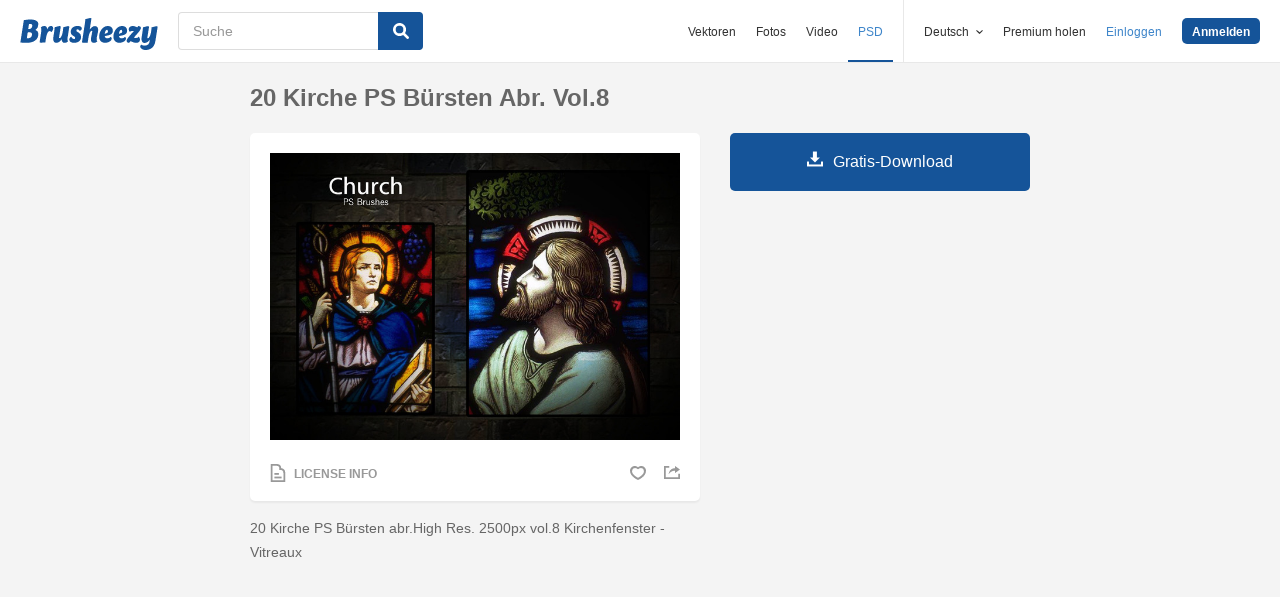

--- FILE ---
content_type: text/html; charset=utf-8
request_url: https://de.brusheezy.com/bursten/58974-20-kirche-ps-bursten-abr-vol-8
body_size: 34568
content:
<!DOCTYPE html>
<!--[if lt IE 7]>      <html lang="de" xmlns:fb="http://developers.facebook.com/schema/" xmlns:og="http://opengraphprotocol.org/schema/" class="no-js lt-ie9 lt-ie8 lt-ie7"> <![endif]-->
<!--[if IE 7]>         <html lang="de" xmlns:fb="http://developers.facebook.com/schema/" xmlns:og="http://opengraphprotocol.org/schema/" class="no-js lt-ie9 lt-ie8"> <![endif]-->
<!--[if IE 8]>         <html lang="de" xmlns:fb="http://developers.facebook.com/schema/" xmlns:og="http://opengraphprotocol.org/schema/" class="no-js lt-ie9"> <![endif]-->
<!--[if IE 9]>         <html lang="de" xmlns:fb="http://developers.facebook.com/schema/" xmlns:og="http://opengraphprotocol.org/schema/" class="no-js ie9"> <![endif]-->
<!--[if gt IE 9]><!--> <html lang="de" xmlns:fb="http://developers.facebook.com/schema/" xmlns:og="http://opengraphprotocol.org/schema/" class="no-js"> <!--<![endif]-->
  <head>
	  <script type="text/javascript">window.country_code = "US";window.remote_ip_address = '3.145.67.98'</script>
        <link rel="alternate" href="https://www.brusheezy.com/brushes/58974-20-church-ps-brushes-abr-vol-8" hreflang="en" />
    <link rel="alternate" href="https://es.brusheezy.com/cepillos/58974-20-church-ps-pinceles-abr-vol-8" hreflang="es" />
    <link rel="alternate" href="https://pt.brusheezy.com/pinceis/58974-20-church-ps-brushes-abr-vol-8" hreflang="pt-BR" />
    <link rel="alternate" href="https://de.brusheezy.com/bursten/58974-20-kirche-ps-bursten-abr-vol-8" hreflang="de" />
    <link rel="alternate" href="https://fr.brusheezy.com/pinceaux/58974-20-eglise-ps-pinceaux-abr-vol-8" hreflang="fr" />
    <link rel="alternate" href="https://nl.brusheezy.com/borstels/58974-20-church-ps-borstels-abr-vol-8" hreflang="nl" />
    <link rel="alternate" href="https://sv.brusheezy.com/borstar/58974-20-kyrka-ps-penslar-abr-vol-8" hreflang="sv" />
    <link rel="alternate" href="https://www.brusheezy.com/brushes/58974-20-church-ps-brushes-abr-vol-8" hreflang="x-default" />

    
    <link rel="dns-prefetch" href="//static.brusheezy.com">
    <meta charset="utf-8">
    <meta http-equiv="X-UA-Compatible" content="IE=edge,chrome=1">
<script>window.NREUM||(NREUM={});NREUM.info={"beacon":"bam.nr-data.net","errorBeacon":"bam.nr-data.net","licenseKey":"NRJS-e38a0a5d9f3d7a161d2","applicationID":"682498450","transactionName":"J1kMFkBaWF9cREoQVxdZFxBRUEccSl4KFQ==","queueTime":0,"applicationTime":482,"agent":""}</script>
<script>(window.NREUM||(NREUM={})).init={ajax:{deny_list:["bam.nr-data.net"]},feature_flags:["soft_nav"]};(window.NREUM||(NREUM={})).loader_config={licenseKey:"NRJS-e38a0a5d9f3d7a161d2",applicationID:"682498450",browserID:"682498528"};;/*! For license information please see nr-loader-rum-1.306.0.min.js.LICENSE.txt */
(()=>{var e,t,r={122:(e,t,r)=>{"use strict";r.d(t,{a:()=>i});var n=r(944);function i(e,t){try{if(!e||"object"!=typeof e)return(0,n.R)(3);if(!t||"object"!=typeof t)return(0,n.R)(4);const r=Object.create(Object.getPrototypeOf(t),Object.getOwnPropertyDescriptors(t)),a=0===Object.keys(r).length?e:r;for(let o in a)if(void 0!==e[o])try{if(null===e[o]){r[o]=null;continue}Array.isArray(e[o])&&Array.isArray(t[o])?r[o]=Array.from(new Set([...e[o],...t[o]])):"object"==typeof e[o]&&"object"==typeof t[o]?r[o]=i(e[o],t[o]):r[o]=e[o]}catch(e){r[o]||(0,n.R)(1,e)}return r}catch(e){(0,n.R)(2,e)}}},154:(e,t,r)=>{"use strict";r.d(t,{OF:()=>c,RI:()=>i,WN:()=>u,bv:()=>a,eN:()=>l,gm:()=>o,mw:()=>s,sb:()=>d});var n=r(863);const i="undefined"!=typeof window&&!!window.document,a="undefined"!=typeof WorkerGlobalScope&&("undefined"!=typeof self&&self instanceof WorkerGlobalScope&&self.navigator instanceof WorkerNavigator||"undefined"!=typeof globalThis&&globalThis instanceof WorkerGlobalScope&&globalThis.navigator instanceof WorkerNavigator),o=i?window:"undefined"!=typeof WorkerGlobalScope&&("undefined"!=typeof self&&self instanceof WorkerGlobalScope&&self||"undefined"!=typeof globalThis&&globalThis instanceof WorkerGlobalScope&&globalThis),s=Boolean("hidden"===o?.document?.visibilityState),c=/iPad|iPhone|iPod/.test(o.navigator?.userAgent),d=c&&"undefined"==typeof SharedWorker,u=((()=>{const e=o.navigator?.userAgent?.match(/Firefox[/\s](\d+\.\d+)/);Array.isArray(e)&&e.length>=2&&e[1]})(),Date.now()-(0,n.t)()),l=()=>"undefined"!=typeof PerformanceNavigationTiming&&o?.performance?.getEntriesByType("navigation")?.[0]?.responseStart},163:(e,t,r)=>{"use strict";r.d(t,{j:()=>E});var n=r(384),i=r(741);var a=r(555);r(860).K7.genericEvents;const o="experimental.resources",s="register",c=e=>{if(!e||"string"!=typeof e)return!1;try{document.createDocumentFragment().querySelector(e)}catch{return!1}return!0};var d=r(614),u=r(944),l=r(122);const f="[data-nr-mask]",g=e=>(0,l.a)(e,(()=>{const e={feature_flags:[],experimental:{allow_registered_children:!1,resources:!1},mask_selector:"*",block_selector:"[data-nr-block]",mask_input_options:{color:!1,date:!1,"datetime-local":!1,email:!1,month:!1,number:!1,range:!1,search:!1,tel:!1,text:!1,time:!1,url:!1,week:!1,textarea:!1,select:!1,password:!0}};return{ajax:{deny_list:void 0,block_internal:!0,enabled:!0,autoStart:!0},api:{get allow_registered_children(){return e.feature_flags.includes(s)||e.experimental.allow_registered_children},set allow_registered_children(t){e.experimental.allow_registered_children=t},duplicate_registered_data:!1},browser_consent_mode:{enabled:!1},distributed_tracing:{enabled:void 0,exclude_newrelic_header:void 0,cors_use_newrelic_header:void 0,cors_use_tracecontext_headers:void 0,allowed_origins:void 0},get feature_flags(){return e.feature_flags},set feature_flags(t){e.feature_flags=t},generic_events:{enabled:!0,autoStart:!0},harvest:{interval:30},jserrors:{enabled:!0,autoStart:!0},logging:{enabled:!0,autoStart:!0},metrics:{enabled:!0,autoStart:!0},obfuscate:void 0,page_action:{enabled:!0},page_view_event:{enabled:!0,autoStart:!0},page_view_timing:{enabled:!0,autoStart:!0},performance:{capture_marks:!1,capture_measures:!1,capture_detail:!0,resources:{get enabled(){return e.feature_flags.includes(o)||e.experimental.resources},set enabled(t){e.experimental.resources=t},asset_types:[],first_party_domains:[],ignore_newrelic:!0}},privacy:{cookies_enabled:!0},proxy:{assets:void 0,beacon:void 0},session:{expiresMs:d.wk,inactiveMs:d.BB},session_replay:{autoStart:!0,enabled:!1,preload:!1,sampling_rate:10,error_sampling_rate:100,collect_fonts:!1,inline_images:!1,fix_stylesheets:!0,mask_all_inputs:!0,get mask_text_selector(){return e.mask_selector},set mask_text_selector(t){c(t)?e.mask_selector="".concat(t,",").concat(f):""===t||null===t?e.mask_selector=f:(0,u.R)(5,t)},get block_class(){return"nr-block"},get ignore_class(){return"nr-ignore"},get mask_text_class(){return"nr-mask"},get block_selector(){return e.block_selector},set block_selector(t){c(t)?e.block_selector+=",".concat(t):""!==t&&(0,u.R)(6,t)},get mask_input_options(){return e.mask_input_options},set mask_input_options(t){t&&"object"==typeof t?e.mask_input_options={...t,password:!0}:(0,u.R)(7,t)}},session_trace:{enabled:!0,autoStart:!0},soft_navigations:{enabled:!0,autoStart:!0},spa:{enabled:!0,autoStart:!0},ssl:void 0,user_actions:{enabled:!0,elementAttributes:["id","className","tagName","type"]}}})());var p=r(154),m=r(324);let h=0;const v={buildEnv:m.F3,distMethod:m.Xs,version:m.xv,originTime:p.WN},b={consented:!1},y={appMetadata:{},get consented(){return this.session?.state?.consent||b.consented},set consented(e){b.consented=e},customTransaction:void 0,denyList:void 0,disabled:!1,harvester:void 0,isolatedBacklog:!1,isRecording:!1,loaderType:void 0,maxBytes:3e4,obfuscator:void 0,onerror:void 0,ptid:void 0,releaseIds:{},session:void 0,timeKeeper:void 0,registeredEntities:[],jsAttributesMetadata:{bytes:0},get harvestCount(){return++h}},_=e=>{const t=(0,l.a)(e,y),r=Object.keys(v).reduce((e,t)=>(e[t]={value:v[t],writable:!1,configurable:!0,enumerable:!0},e),{});return Object.defineProperties(t,r)};var w=r(701);const x=e=>{const t=e.startsWith("http");e+="/",r.p=t?e:"https://"+e};var S=r(836),k=r(241);const R={accountID:void 0,trustKey:void 0,agentID:void 0,licenseKey:void 0,applicationID:void 0,xpid:void 0},A=e=>(0,l.a)(e,R),T=new Set;function E(e,t={},r,o){let{init:s,info:c,loader_config:d,runtime:u={},exposed:l=!0}=t;if(!c){const e=(0,n.pV)();s=e.init,c=e.info,d=e.loader_config}e.init=g(s||{}),e.loader_config=A(d||{}),c.jsAttributes??={},p.bv&&(c.jsAttributes.isWorker=!0),e.info=(0,a.D)(c);const f=e.init,m=[c.beacon,c.errorBeacon];T.has(e.agentIdentifier)||(f.proxy.assets&&(x(f.proxy.assets),m.push(f.proxy.assets)),f.proxy.beacon&&m.push(f.proxy.beacon),e.beacons=[...m],function(e){const t=(0,n.pV)();Object.getOwnPropertyNames(i.W.prototype).forEach(r=>{const n=i.W.prototype[r];if("function"!=typeof n||"constructor"===n)return;let a=t[r];e[r]&&!1!==e.exposed&&"micro-agent"!==e.runtime?.loaderType&&(t[r]=(...t)=>{const n=e[r](...t);return a?a(...t):n})})}(e),(0,n.US)("activatedFeatures",w.B),e.runSoftNavOverSpa&&=!0===f.soft_navigations.enabled&&f.feature_flags.includes("soft_nav")),u.denyList=[...f.ajax.deny_list||[],...f.ajax.block_internal?m:[]],u.ptid=e.agentIdentifier,u.loaderType=r,e.runtime=_(u),T.has(e.agentIdentifier)||(e.ee=S.ee.get(e.agentIdentifier),e.exposed=l,(0,k.W)({agentIdentifier:e.agentIdentifier,drained:!!w.B?.[e.agentIdentifier],type:"lifecycle",name:"initialize",feature:void 0,data:e.config})),T.add(e.agentIdentifier)}},234:(e,t,r)=>{"use strict";r.d(t,{W:()=>a});var n=r(836),i=r(687);class a{constructor(e,t){this.agentIdentifier=e,this.ee=n.ee.get(e),this.featureName=t,this.blocked=!1}deregisterDrain(){(0,i.x3)(this.agentIdentifier,this.featureName)}}},241:(e,t,r)=>{"use strict";r.d(t,{W:()=>a});var n=r(154);const i="newrelic";function a(e={}){try{n.gm.dispatchEvent(new CustomEvent(i,{detail:e}))}catch(e){}}},261:(e,t,r)=>{"use strict";r.d(t,{$9:()=>d,BL:()=>s,CH:()=>g,Dl:()=>_,Fw:()=>y,PA:()=>h,Pl:()=>n,Pv:()=>k,Tb:()=>l,U2:()=>a,V1:()=>S,Wb:()=>x,bt:()=>b,cD:()=>v,d3:()=>w,dT:()=>c,eY:()=>p,fF:()=>f,hG:()=>i,k6:()=>o,nb:()=>m,o5:()=>u});const n="api-",i="addPageAction",a="addToTrace",o="addRelease",s="finished",c="interaction",d="log",u="noticeError",l="pauseReplay",f="recordCustomEvent",g="recordReplay",p="register",m="setApplicationVersion",h="setCurrentRouteName",v="setCustomAttribute",b="setErrorHandler",y="setPageViewName",_="setUserId",w="start",x="wrapLogger",S="measure",k="consent"},289:(e,t,r)=>{"use strict";r.d(t,{GG:()=>o,Qr:()=>c,sB:()=>s});var n=r(878),i=r(389);function a(){return"undefined"==typeof document||"complete"===document.readyState}function o(e,t){if(a())return e();const r=(0,i.J)(e),o=setInterval(()=>{a()&&(clearInterval(o),r())},500);(0,n.sp)("load",r,t)}function s(e){if(a())return e();(0,n.DD)("DOMContentLoaded",e)}function c(e){if(a())return e();(0,n.sp)("popstate",e)}},324:(e,t,r)=>{"use strict";r.d(t,{F3:()=>i,Xs:()=>a,xv:()=>n});const n="1.306.0",i="PROD",a="CDN"},374:(e,t,r)=>{r.nc=(()=>{try{return document?.currentScript?.nonce}catch(e){}return""})()},384:(e,t,r)=>{"use strict";r.d(t,{NT:()=>o,US:()=>u,Zm:()=>s,bQ:()=>d,dV:()=>c,pV:()=>l});var n=r(154),i=r(863),a=r(910);const o={beacon:"bam.nr-data.net",errorBeacon:"bam.nr-data.net"};function s(){return n.gm.NREUM||(n.gm.NREUM={}),void 0===n.gm.newrelic&&(n.gm.newrelic=n.gm.NREUM),n.gm.NREUM}function c(){let e=s();return e.o||(e.o={ST:n.gm.setTimeout,SI:n.gm.setImmediate||n.gm.setInterval,CT:n.gm.clearTimeout,XHR:n.gm.XMLHttpRequest,REQ:n.gm.Request,EV:n.gm.Event,PR:n.gm.Promise,MO:n.gm.MutationObserver,FETCH:n.gm.fetch,WS:n.gm.WebSocket},(0,a.i)(...Object.values(e.o))),e}function d(e,t){let r=s();r.initializedAgents??={},t.initializedAt={ms:(0,i.t)(),date:new Date},r.initializedAgents[e]=t}function u(e,t){s()[e]=t}function l(){return function(){let e=s();const t=e.info||{};e.info={beacon:o.beacon,errorBeacon:o.errorBeacon,...t}}(),function(){let e=s();const t=e.init||{};e.init={...t}}(),c(),function(){let e=s();const t=e.loader_config||{};e.loader_config={...t}}(),s()}},389:(e,t,r)=>{"use strict";function n(e,t=500,r={}){const n=r?.leading||!1;let i;return(...r)=>{n&&void 0===i&&(e.apply(this,r),i=setTimeout(()=>{i=clearTimeout(i)},t)),n||(clearTimeout(i),i=setTimeout(()=>{e.apply(this,r)},t))}}function i(e){let t=!1;return(...r)=>{t||(t=!0,e.apply(this,r))}}r.d(t,{J:()=>i,s:()=>n})},555:(e,t,r)=>{"use strict";r.d(t,{D:()=>s,f:()=>o});var n=r(384),i=r(122);const a={beacon:n.NT.beacon,errorBeacon:n.NT.errorBeacon,licenseKey:void 0,applicationID:void 0,sa:void 0,queueTime:void 0,applicationTime:void 0,ttGuid:void 0,user:void 0,account:void 0,product:void 0,extra:void 0,jsAttributes:{},userAttributes:void 0,atts:void 0,transactionName:void 0,tNamePlain:void 0};function o(e){try{return!!e.licenseKey&&!!e.errorBeacon&&!!e.applicationID}catch(e){return!1}}const s=e=>(0,i.a)(e,a)},566:(e,t,r)=>{"use strict";r.d(t,{LA:()=>s,bz:()=>o});var n=r(154);const i="xxxxxxxx-xxxx-4xxx-yxxx-xxxxxxxxxxxx";function a(e,t){return e?15&e[t]:16*Math.random()|0}function o(){const e=n.gm?.crypto||n.gm?.msCrypto;let t,r=0;return e&&e.getRandomValues&&(t=e.getRandomValues(new Uint8Array(30))),i.split("").map(e=>"x"===e?a(t,r++).toString(16):"y"===e?(3&a()|8).toString(16):e).join("")}function s(e){const t=n.gm?.crypto||n.gm?.msCrypto;let r,i=0;t&&t.getRandomValues&&(r=t.getRandomValues(new Uint8Array(e)));const o=[];for(var s=0;s<e;s++)o.push(a(r,i++).toString(16));return o.join("")}},606:(e,t,r)=>{"use strict";r.d(t,{i:()=>a});var n=r(908);a.on=o;var i=a.handlers={};function a(e,t,r,a){o(a||n.d,i,e,t,r)}function o(e,t,r,i,a){a||(a="feature"),e||(e=n.d);var o=t[a]=t[a]||{};(o[r]=o[r]||[]).push([e,i])}},607:(e,t,r)=>{"use strict";r.d(t,{W:()=>n});const n=(0,r(566).bz)()},614:(e,t,r)=>{"use strict";r.d(t,{BB:()=>o,H3:()=>n,g:()=>d,iL:()=>c,tS:()=>s,uh:()=>i,wk:()=>a});const n="NRBA",i="SESSION",a=144e5,o=18e5,s={STARTED:"session-started",PAUSE:"session-pause",RESET:"session-reset",RESUME:"session-resume",UPDATE:"session-update"},c={SAME_TAB:"same-tab",CROSS_TAB:"cross-tab"},d={OFF:0,FULL:1,ERROR:2}},630:(e,t,r)=>{"use strict";r.d(t,{T:()=>n});const n=r(860).K7.pageViewEvent},646:(e,t,r)=>{"use strict";r.d(t,{y:()=>n});class n{constructor(e){this.contextId=e}}},687:(e,t,r)=>{"use strict";r.d(t,{Ak:()=>d,Ze:()=>f,x3:()=>u});var n=r(241),i=r(836),a=r(606),o=r(860),s=r(646);const c={};function d(e,t){const r={staged:!1,priority:o.P3[t]||0};l(e),c[e].get(t)||c[e].set(t,r)}function u(e,t){e&&c[e]&&(c[e].get(t)&&c[e].delete(t),p(e,t,!1),c[e].size&&g(e))}function l(e){if(!e)throw new Error("agentIdentifier required");c[e]||(c[e]=new Map)}function f(e="",t="feature",r=!1){if(l(e),!e||!c[e].get(t)||r)return p(e,t);c[e].get(t).staged=!0,g(e)}function g(e){const t=Array.from(c[e]);t.every(([e,t])=>t.staged)&&(t.sort((e,t)=>e[1].priority-t[1].priority),t.forEach(([t])=>{c[e].delete(t),p(e,t)}))}function p(e,t,r=!0){const o=e?i.ee.get(e):i.ee,c=a.i.handlers;if(!o.aborted&&o.backlog&&c){if((0,n.W)({agentIdentifier:e,type:"lifecycle",name:"drain",feature:t}),r){const e=o.backlog[t],r=c[t];if(r){for(let t=0;e&&t<e.length;++t)m(e[t],r);Object.entries(r).forEach(([e,t])=>{Object.values(t||{}).forEach(t=>{t[0]?.on&&t[0]?.context()instanceof s.y&&t[0].on(e,t[1])})})}}o.isolatedBacklog||delete c[t],o.backlog[t]=null,o.emit("drain-"+t,[])}}function m(e,t){var r=e[1];Object.values(t[r]||{}).forEach(t=>{var r=e[0];if(t[0]===r){var n=t[1],i=e[3],a=e[2];n.apply(i,a)}})}},699:(e,t,r)=>{"use strict";r.d(t,{It:()=>a,KC:()=>s,No:()=>i,qh:()=>o});var n=r(860);const i=16e3,a=1e6,o="SESSION_ERROR",s={[n.K7.logging]:!0,[n.K7.genericEvents]:!1,[n.K7.jserrors]:!1,[n.K7.ajax]:!1}},701:(e,t,r)=>{"use strict";r.d(t,{B:()=>a,t:()=>o});var n=r(241);const i=new Set,a={};function o(e,t){const r=t.agentIdentifier;a[r]??={},e&&"object"==typeof e&&(i.has(r)||(t.ee.emit("rumresp",[e]),a[r]=e,i.add(r),(0,n.W)({agentIdentifier:r,loaded:!0,drained:!0,type:"lifecycle",name:"load",feature:void 0,data:e})))}},741:(e,t,r)=>{"use strict";r.d(t,{W:()=>a});var n=r(944),i=r(261);class a{#e(e,...t){if(this[e]!==a.prototype[e])return this[e](...t);(0,n.R)(35,e)}addPageAction(e,t){return this.#e(i.hG,e,t)}register(e){return this.#e(i.eY,e)}recordCustomEvent(e,t){return this.#e(i.fF,e,t)}setPageViewName(e,t){return this.#e(i.Fw,e,t)}setCustomAttribute(e,t,r){return this.#e(i.cD,e,t,r)}noticeError(e,t){return this.#e(i.o5,e,t)}setUserId(e){return this.#e(i.Dl,e)}setApplicationVersion(e){return this.#e(i.nb,e)}setErrorHandler(e){return this.#e(i.bt,e)}addRelease(e,t){return this.#e(i.k6,e,t)}log(e,t){return this.#e(i.$9,e,t)}start(){return this.#e(i.d3)}finished(e){return this.#e(i.BL,e)}recordReplay(){return this.#e(i.CH)}pauseReplay(){return this.#e(i.Tb)}addToTrace(e){return this.#e(i.U2,e)}setCurrentRouteName(e){return this.#e(i.PA,e)}interaction(e){return this.#e(i.dT,e)}wrapLogger(e,t,r){return this.#e(i.Wb,e,t,r)}measure(e,t){return this.#e(i.V1,e,t)}consent(e){return this.#e(i.Pv,e)}}},782:(e,t,r)=>{"use strict";r.d(t,{T:()=>n});const n=r(860).K7.pageViewTiming},836:(e,t,r)=>{"use strict";r.d(t,{P:()=>s,ee:()=>c});var n=r(384),i=r(990),a=r(646),o=r(607);const s="nr@context:".concat(o.W),c=function e(t,r){var n={},o={},u={},l=!1;try{l=16===r.length&&d.initializedAgents?.[r]?.runtime.isolatedBacklog}catch(e){}var f={on:p,addEventListener:p,removeEventListener:function(e,t){var r=n[e];if(!r)return;for(var i=0;i<r.length;i++)r[i]===t&&r.splice(i,1)},emit:function(e,r,n,i,a){!1!==a&&(a=!0);if(c.aborted&&!i)return;t&&a&&t.emit(e,r,n);var s=g(n);m(e).forEach(e=>{e.apply(s,r)});var d=v()[o[e]];d&&d.push([f,e,r,s]);return s},get:h,listeners:m,context:g,buffer:function(e,t){const r=v();if(t=t||"feature",f.aborted)return;Object.entries(e||{}).forEach(([e,n])=>{o[n]=t,t in r||(r[t]=[])})},abort:function(){f._aborted=!0,Object.keys(f.backlog).forEach(e=>{delete f.backlog[e]})},isBuffering:function(e){return!!v()[o[e]]},debugId:r,backlog:l?{}:t&&"object"==typeof t.backlog?t.backlog:{},isolatedBacklog:l};return Object.defineProperty(f,"aborted",{get:()=>{let e=f._aborted||!1;return e||(t&&(e=t.aborted),e)}}),f;function g(e){return e&&e instanceof a.y?e:e?(0,i.I)(e,s,()=>new a.y(s)):new a.y(s)}function p(e,t){n[e]=m(e).concat(t)}function m(e){return n[e]||[]}function h(t){return u[t]=u[t]||e(f,t)}function v(){return f.backlog}}(void 0,"globalEE"),d=(0,n.Zm)();d.ee||(d.ee=c)},843:(e,t,r)=>{"use strict";r.d(t,{G:()=>a,u:()=>i});var n=r(878);function i(e,t=!1,r,i){(0,n.DD)("visibilitychange",function(){if(t)return void("hidden"===document.visibilityState&&e());e(document.visibilityState)},r,i)}function a(e,t,r){(0,n.sp)("pagehide",e,t,r)}},860:(e,t,r)=>{"use strict";r.d(t,{$J:()=>u,K7:()=>c,P3:()=>d,XX:()=>i,Yy:()=>s,df:()=>a,qY:()=>n,v4:()=>o});const n="events",i="jserrors",a="browser/blobs",o="rum",s="browser/logs",c={ajax:"ajax",genericEvents:"generic_events",jserrors:i,logging:"logging",metrics:"metrics",pageAction:"page_action",pageViewEvent:"page_view_event",pageViewTiming:"page_view_timing",sessionReplay:"session_replay",sessionTrace:"session_trace",softNav:"soft_navigations",spa:"spa"},d={[c.pageViewEvent]:1,[c.pageViewTiming]:2,[c.metrics]:3,[c.jserrors]:4,[c.spa]:5,[c.ajax]:6,[c.sessionTrace]:7,[c.softNav]:8,[c.sessionReplay]:9,[c.logging]:10,[c.genericEvents]:11},u={[c.pageViewEvent]:o,[c.pageViewTiming]:n,[c.ajax]:n,[c.spa]:n,[c.softNav]:n,[c.metrics]:i,[c.jserrors]:i,[c.sessionTrace]:a,[c.sessionReplay]:a,[c.logging]:s,[c.genericEvents]:"ins"}},863:(e,t,r)=>{"use strict";function n(){return Math.floor(performance.now())}r.d(t,{t:()=>n})},878:(e,t,r)=>{"use strict";function n(e,t){return{capture:e,passive:!1,signal:t}}function i(e,t,r=!1,i){window.addEventListener(e,t,n(r,i))}function a(e,t,r=!1,i){document.addEventListener(e,t,n(r,i))}r.d(t,{DD:()=>a,jT:()=>n,sp:()=>i})},908:(e,t,r)=>{"use strict";r.d(t,{d:()=>n,p:()=>i});var n=r(836).ee.get("handle");function i(e,t,r,i,a){a?(a.buffer([e],i),a.emit(e,t,r)):(n.buffer([e],i),n.emit(e,t,r))}},910:(e,t,r)=>{"use strict";r.d(t,{i:()=>a});var n=r(944);const i=new Map;function a(...e){return e.every(e=>{if(i.has(e))return i.get(e);const t="function"==typeof e?e.toString():"",r=t.includes("[native code]"),a=t.includes("nrWrapper");return r||a||(0,n.R)(64,e?.name||t),i.set(e,r),r})}},944:(e,t,r)=>{"use strict";r.d(t,{R:()=>i});var n=r(241);function i(e,t){"function"==typeof console.debug&&(console.debug("New Relic Warning: https://github.com/newrelic/newrelic-browser-agent/blob/main/docs/warning-codes.md#".concat(e),t),(0,n.W)({agentIdentifier:null,drained:null,type:"data",name:"warn",feature:"warn",data:{code:e,secondary:t}}))}},969:(e,t,r)=>{"use strict";r.d(t,{TZ:()=>n,XG:()=>s,rs:()=>i,xV:()=>o,z_:()=>a});const n=r(860).K7.metrics,i="sm",a="cm",o="storeSupportabilityMetrics",s="storeEventMetrics"},990:(e,t,r)=>{"use strict";r.d(t,{I:()=>i});var n=Object.prototype.hasOwnProperty;function i(e,t,r){if(n.call(e,t))return e[t];var i=r();if(Object.defineProperty&&Object.keys)try{return Object.defineProperty(e,t,{value:i,writable:!0,enumerable:!1}),i}catch(e){}return e[t]=i,i}}},n={};function i(e){var t=n[e];if(void 0!==t)return t.exports;var a=n[e]={exports:{}};return r[e](a,a.exports,i),a.exports}i.m=r,i.d=(e,t)=>{for(var r in t)i.o(t,r)&&!i.o(e,r)&&Object.defineProperty(e,r,{enumerable:!0,get:t[r]})},i.f={},i.e=e=>Promise.all(Object.keys(i.f).reduce((t,r)=>(i.f[r](e,t),t),[])),i.u=e=>"nr-rum-1.306.0.min.js",i.o=(e,t)=>Object.prototype.hasOwnProperty.call(e,t),e={},t="NRBA-1.306.0.PROD:",i.l=(r,n,a,o)=>{if(e[r])e[r].push(n);else{var s,c;if(void 0!==a)for(var d=document.getElementsByTagName("script"),u=0;u<d.length;u++){var l=d[u];if(l.getAttribute("src")==r||l.getAttribute("data-webpack")==t+a){s=l;break}}if(!s){c=!0;var f={296:"sha512-XHJAyYwsxAD4jnOFenBf2aq49/pv28jKOJKs7YGQhagYYI2Zk8nHflZPdd7WiilkmEkgIZQEFX4f1AJMoyzKwA=="};(s=document.createElement("script")).charset="utf-8",i.nc&&s.setAttribute("nonce",i.nc),s.setAttribute("data-webpack",t+a),s.src=r,0!==s.src.indexOf(window.location.origin+"/")&&(s.crossOrigin="anonymous"),f[o]&&(s.integrity=f[o])}e[r]=[n];var g=(t,n)=>{s.onerror=s.onload=null,clearTimeout(p);var i=e[r];if(delete e[r],s.parentNode&&s.parentNode.removeChild(s),i&&i.forEach(e=>e(n)),t)return t(n)},p=setTimeout(g.bind(null,void 0,{type:"timeout",target:s}),12e4);s.onerror=g.bind(null,s.onerror),s.onload=g.bind(null,s.onload),c&&document.head.appendChild(s)}},i.r=e=>{"undefined"!=typeof Symbol&&Symbol.toStringTag&&Object.defineProperty(e,Symbol.toStringTag,{value:"Module"}),Object.defineProperty(e,"__esModule",{value:!0})},i.p="https://js-agent.newrelic.com/",(()=>{var e={374:0,840:0};i.f.j=(t,r)=>{var n=i.o(e,t)?e[t]:void 0;if(0!==n)if(n)r.push(n[2]);else{var a=new Promise((r,i)=>n=e[t]=[r,i]);r.push(n[2]=a);var o=i.p+i.u(t),s=new Error;i.l(o,r=>{if(i.o(e,t)&&(0!==(n=e[t])&&(e[t]=void 0),n)){var a=r&&("load"===r.type?"missing":r.type),o=r&&r.target&&r.target.src;s.message="Loading chunk "+t+" failed: ("+a+": "+o+")",s.name="ChunkLoadError",s.type=a,s.request=o,n[1](s)}},"chunk-"+t,t)}};var t=(t,r)=>{var n,a,[o,s,c]=r,d=0;if(o.some(t=>0!==e[t])){for(n in s)i.o(s,n)&&(i.m[n]=s[n]);if(c)c(i)}for(t&&t(r);d<o.length;d++)a=o[d],i.o(e,a)&&e[a]&&e[a][0](),e[a]=0},r=self["webpackChunk:NRBA-1.306.0.PROD"]=self["webpackChunk:NRBA-1.306.0.PROD"]||[];r.forEach(t.bind(null,0)),r.push=t.bind(null,r.push.bind(r))})(),(()=>{"use strict";i(374);var e=i(566),t=i(741);class r extends t.W{agentIdentifier=(0,e.LA)(16)}var n=i(860);const a=Object.values(n.K7);var o=i(163);var s=i(908),c=i(863),d=i(261),u=i(241),l=i(944),f=i(701),g=i(969);function p(e,t,i,a){const o=a||i;!o||o[e]&&o[e]!==r.prototype[e]||(o[e]=function(){(0,s.p)(g.xV,["API/"+e+"/called"],void 0,n.K7.metrics,i.ee),(0,u.W)({agentIdentifier:i.agentIdentifier,drained:!!f.B?.[i.agentIdentifier],type:"data",name:"api",feature:d.Pl+e,data:{}});try{return t.apply(this,arguments)}catch(e){(0,l.R)(23,e)}})}function m(e,t,r,n,i){const a=e.info;null===r?delete a.jsAttributes[t]:a.jsAttributes[t]=r,(i||null===r)&&(0,s.p)(d.Pl+n,[(0,c.t)(),t,r],void 0,"session",e.ee)}var h=i(687),v=i(234),b=i(289),y=i(154),_=i(384);const w=e=>y.RI&&!0===e?.privacy.cookies_enabled;function x(e){return!!(0,_.dV)().o.MO&&w(e)&&!0===e?.session_trace.enabled}var S=i(389),k=i(699);class R extends v.W{constructor(e,t){super(e.agentIdentifier,t),this.agentRef=e,this.abortHandler=void 0,this.featAggregate=void 0,this.loadedSuccessfully=void 0,this.onAggregateImported=new Promise(e=>{this.loadedSuccessfully=e}),this.deferred=Promise.resolve(),!1===e.init[this.featureName].autoStart?this.deferred=new Promise((t,r)=>{this.ee.on("manual-start-all",(0,S.J)(()=>{(0,h.Ak)(e.agentIdentifier,this.featureName),t()}))}):(0,h.Ak)(e.agentIdentifier,t)}importAggregator(e,t,r={}){if(this.featAggregate)return;const n=async()=>{let n;await this.deferred;try{if(w(e.init)){const{setupAgentSession:t}=await i.e(296).then(i.bind(i,305));n=t(e)}}catch(e){(0,l.R)(20,e),this.ee.emit("internal-error",[e]),(0,s.p)(k.qh,[e],void 0,this.featureName,this.ee)}try{if(!this.#t(this.featureName,n,e.init))return(0,h.Ze)(this.agentIdentifier,this.featureName),void this.loadedSuccessfully(!1);const{Aggregate:i}=await t();this.featAggregate=new i(e,r),e.runtime.harvester.initializedAggregates.push(this.featAggregate),this.loadedSuccessfully(!0)}catch(e){(0,l.R)(34,e),this.abortHandler?.(),(0,h.Ze)(this.agentIdentifier,this.featureName,!0),this.loadedSuccessfully(!1),this.ee&&this.ee.abort()}};y.RI?(0,b.GG)(()=>n(),!0):n()}#t(e,t,r){if(this.blocked)return!1;switch(e){case n.K7.sessionReplay:return x(r)&&!!t;case n.K7.sessionTrace:return!!t;default:return!0}}}var A=i(630),T=i(614);class E extends R{static featureName=A.T;constructor(e){var t;super(e,A.T),this.setupInspectionEvents(e.agentIdentifier),t=e,p(d.Fw,function(e,r){"string"==typeof e&&("/"!==e.charAt(0)&&(e="/"+e),t.runtime.customTransaction=(r||"http://custom.transaction")+e,(0,s.p)(d.Pl+d.Fw,[(0,c.t)()],void 0,void 0,t.ee))},t),this.importAggregator(e,()=>i.e(296).then(i.bind(i,943)))}setupInspectionEvents(e){const t=(t,r)=>{t&&(0,u.W)({agentIdentifier:e,timeStamp:t.timeStamp,loaded:"complete"===t.target.readyState,type:"window",name:r,data:t.target.location+""})};(0,b.sB)(e=>{t(e,"DOMContentLoaded")}),(0,b.GG)(e=>{t(e,"load")}),(0,b.Qr)(e=>{t(e,"navigate")}),this.ee.on(T.tS.UPDATE,(t,r)=>{(0,u.W)({agentIdentifier:e,type:"lifecycle",name:"session",data:r})})}}var N=i(843),I=i(782);class j extends R{static featureName=I.T;constructor(e){super(e,I.T),y.RI&&((0,N.u)(()=>(0,s.p)("docHidden",[(0,c.t)()],void 0,I.T,this.ee),!0),(0,N.G)(()=>(0,s.p)("winPagehide",[(0,c.t)()],void 0,I.T,this.ee)),this.importAggregator(e,()=>i.e(296).then(i.bind(i,117))))}}class P extends R{static featureName=g.TZ;constructor(e){super(e,g.TZ),y.RI&&document.addEventListener("securitypolicyviolation",e=>{(0,s.p)(g.xV,["Generic/CSPViolation/Detected"],void 0,this.featureName,this.ee)}),this.importAggregator(e,()=>i.e(296).then(i.bind(i,623)))}}new class extends r{constructor(e){var t;(super(),y.gm)?(this.features={},(0,_.bQ)(this.agentIdentifier,this),this.desiredFeatures=new Set(e.features||[]),this.desiredFeatures.add(E),this.runSoftNavOverSpa=[...this.desiredFeatures].some(e=>e.featureName===n.K7.softNav),(0,o.j)(this,e,e.loaderType||"agent"),t=this,p(d.cD,function(e,r,n=!1){if("string"==typeof e){if(["string","number","boolean"].includes(typeof r)||null===r)return m(t,e,r,d.cD,n);(0,l.R)(40,typeof r)}else(0,l.R)(39,typeof e)},t),function(e){p(d.Dl,function(t){if("string"==typeof t||null===t)return m(e,"enduser.id",t,d.Dl,!0);(0,l.R)(41,typeof t)},e)}(this),function(e){p(d.nb,function(t){if("string"==typeof t||null===t)return m(e,"application.version",t,d.nb,!1);(0,l.R)(42,typeof t)},e)}(this),function(e){p(d.d3,function(){e.ee.emit("manual-start-all")},e)}(this),function(e){p(d.Pv,function(t=!0){if("boolean"==typeof t){if((0,s.p)(d.Pl+d.Pv,[t],void 0,"session",e.ee),e.runtime.consented=t,t){const t=e.features.page_view_event;t.onAggregateImported.then(e=>{const r=t.featAggregate;e&&!r.sentRum&&r.sendRum()})}}else(0,l.R)(65,typeof t)},e)}(this),this.run()):(0,l.R)(21)}get config(){return{info:this.info,init:this.init,loader_config:this.loader_config,runtime:this.runtime}}get api(){return this}run(){try{const e=function(e){const t={};return a.forEach(r=>{t[r]=!!e[r]?.enabled}),t}(this.init),t=[...this.desiredFeatures];t.sort((e,t)=>n.P3[e.featureName]-n.P3[t.featureName]),t.forEach(t=>{if(!e[t.featureName]&&t.featureName!==n.K7.pageViewEvent)return;if(this.runSoftNavOverSpa&&t.featureName===n.K7.spa)return;if(!this.runSoftNavOverSpa&&t.featureName===n.K7.softNav)return;const r=function(e){switch(e){case n.K7.ajax:return[n.K7.jserrors];case n.K7.sessionTrace:return[n.K7.ajax,n.K7.pageViewEvent];case n.K7.sessionReplay:return[n.K7.sessionTrace];case n.K7.pageViewTiming:return[n.K7.pageViewEvent];default:return[]}}(t.featureName).filter(e=>!(e in this.features));r.length>0&&(0,l.R)(36,{targetFeature:t.featureName,missingDependencies:r}),this.features[t.featureName]=new t(this)})}catch(e){(0,l.R)(22,e);for(const e in this.features)this.features[e].abortHandler?.();const t=(0,_.Zm)();delete t.initializedAgents[this.agentIdentifier]?.features,delete this.sharedAggregator;return t.ee.get(this.agentIdentifier).abort(),!1}}}({features:[E,j,P],loaderType:"lite"})})()})();</script>
    <meta name="viewport" content="width=device-width, initial-scale=1.0, minimum-scale=1.0" />
    <title>20 Kirche PS Bürsten abr. Vol.8 - Kostenlose Photoshop-Pinsel bei Brusheezy!</title>
<meta content="Photoshop-Pinsel -Brusheezy ist eine RIESIGE Sammlung von Photoshop-Pinseln, Photoshop-Mustern, Texturen, PSDs, Aktionen, Formen, Stilen &amp; Verläufen, die heruntergeladen oder geteilt werden können!" name="description" />
<meta content="brusheezy" name="twitter:site" />
<meta content="brusheezy" name="twitter:creator" />
<meta content="summary_large_image" name="twitter:card" />
<meta content="https://static.brusheezy.com/system/resources/previews/000/058/974/original/20-church-ps-brushes-abr-vol-8.jpg" name="twitter:image" />
<meta content="Brusheezy" property="og:site_name" />
<meta content="20 Kirche PS Bürsten abr. Vol.8" property="og:title" />
<meta content="https://de.brusheezy.com/bursten/58974-20-kirche-ps-bursten-abr-vol-8" property="og:url" />
<meta content="de_DE" property="og:locale" />
<meta content="en_US" property="og:locale:alternate" />
<meta content="es_ES" property="og:locale:alternate" />
<meta content="fr_FR" property="og:locale:alternate" />
<meta content="nl_NL" property="og:locale:alternate" />
<meta content="pt_BR" property="og:locale:alternate" />
<meta content="sv_SE" property="og:locale:alternate" />
<meta content="https://static.brusheezy.com/system/resources/previews/000/058/974/original/20-church-ps-brushes-abr-vol-8.jpg" property="og:image" />
    <link href="/favicon.ico" rel="shortcut icon"></link><link href="/favicon.png" rel="icon" sizes="48x48" type="image/png"></link><link href="/apple-touch-icon-precomposed.png" rel="apple-touch-icon-precomposed"></link>
    <link href="https://maxcdn.bootstrapcdn.com/font-awesome/4.6.3/css/font-awesome.min.css" media="screen" rel="stylesheet" type="text/css" />
    <script src="https://static.brusheezy.com/assets/modernizr.custom.83825-93372fb200ead74f1d44254d993c5440.js" type="text/javascript"></script>
    <link href="https://static.brusheezy.com/assets/application-e6fc89b3e1f8c6290743690971644994.css" media="screen" rel="stylesheet" type="text/css" />
    <link href="https://static.brusheezy.com/assets/print-ac38768f09270df2214d2c500c647adc.css" media="print" rel="stylesheet" type="text/css" />
    <link href="https://feeds.feedburner.com/eezyinc/brusheezy-images" rel="alternate" title="RSS" type="application/rss+xml" />

        <link rel="canonical" href="https://de.brusheezy.com/bursten/58974-20-kirche-ps-bursten-abr-vol-8">


    <meta content="authenticity_token" name="csrf-param" />
<meta content="XWr38Di77ZL+InqLZLYpTv+Z3Yp9dJRA2hC0ehj7v4M=" name="csrf-token" />
    <!-- Begin TextBlock "HTML - Head" -->
<meta name="google-site-verification" content="pfGHD8M12iD8MZoiUsSycicUuSitnj2scI2cB_MvoYw" />
<meta name="google-site-verification" content="b4_frnI9j9l6Hs7d1QntimjvrZOtJ8x8ykl7RfeJS2Y" />
<meta name="tinfoil-site-verification" content="6d4a376b35cc11699dd86a787c7b5ae10b5c70f0" />
<meta name="msvalidate.01" content="9E7A3F56C01FB9B69FCDD1FBD287CAE4" />
<meta name="p:domain_verify" content="e95f03b955f8191de30e476f8527821e"/>
<meta property="fb:page_id" content="111431139680" />
<meta name="google" content="nositelinkssearchbox" />
<meta name="referrer" content="unsafe-url" />
<!--<script type="text/javascript" src="http://api.xeezy.com/api.min.js"></script>-->
<!--<script async src="//cdn-s2s.buysellads.net/pub/brusheezy.js" data-cfasync="false"></script>-->
<link href="https://plus.google.com/116840303500574370724" rel="publisher" />

<script>
  var iStockCoupon = { 
    // --- ADMIN CONIG----
    Code: 'EEZYOFF14', 
    Message: 'Hurry! Offer Expires 10/31/2013',
    // -------------------

    showPopup: function() {
      var win = window.open("", "istock-sale", "width=520,height=320");
      var wrap = win.document.createElement('div'); 
      wrap.setAttribute('class', 'sale-wrapper');
      
      var logo = win.document.createElement('img');
      logo.setAttribute('src', '//static.vecteezy.com/system/assets/asset_files/000/000/171/original/new-istock-logo.jpg');
      wrap.appendChild(logo);
      
      var code = win.document.createElement('div');
      code.setAttribute('class','code');
      code.appendChild(win.document.createTextNode(iStockCoupon.Code));
      wrap.appendChild(code);
      
      var expires = win.document.createElement('div');
      expires.setAttribute('class','expire');
      expires.appendChild(win.document.createTextNode(iStockCoupon.Message));
      wrap.appendChild(expires);
      
      var close = win.document.createElement('a');
      close.setAttribute('href', '#');
      close.appendChild(win.document.createTextNode('Close Window'));
      wrap.appendChild(close);
      
      var style = win.document.createElement('style');
      close.setAttribute('onclick', 'window.close()');
  
      style.appendChild(win.document.createTextNode("a{margin-top: 40px;display:block;font-size:12px;color:rgb(73,149,203);text-decoration:none;} .expire{margin-top:16px;color: rgb(81,81,81);font-size:24px;} .code{margin-top:20px;font-size:50px;font-weight:700;text-transform:uppercase;} img{margin-top:44px;} body{padding:0;margin:0;text-align:center;font-family:sans-serif;} .sale-wrapper{height:288px;border:16px solid #a1a1a1;}"));
      win.document.body.appendChild(style);
      win.document.body.appendChild(wrap);        
    },
  };

</script>
<script src="https://cdn.optimizely.com/js/168948327.js"></script>

<script>var AdminHideEezyPremiumPopup = false</script>
<!-- TradeDoubler site verification 2802548 -->



<!-- End TextBlock "HTML - Head" -->
      <link href="https://static.brusheezy.com/assets/resource-show-090e629f8c47746d2d8ac3af6444ea40.css" media="screen" rel="stylesheet" type="text/css" />
  <script type="text/javascript">
    var is_show_page = true;
  </script>

  <script type="text/javascript">
      var resource_id = 58974;
      var custom_vert_text = "Kirche";
  </script>

      <div hidden itemprop="image" itemscope itemtype="http://schema.org/ImageObject">

        <meta itemprop="author" content="1001Graphics">


        <meta itemprop="datePublished" content="2017-02-09">

      <meta itemprop="thumbnailUrl" content="https://static.brusheezy.com/system/resources/thumbnails/000/058/974/original/20_Church_Brushes__vol.8_preview.jpg">
      <meta itemprop="name" content="20 Kirche PS Bürsten abr. Vol.8" />
      <meta itemprop="description" content="20 Kirche PS Bürsten abr.High Res. 2500px vol.8 Kirchenfenster - Vitreaux">
        <meta itemprop="contentUrl" content="https://static.brusheezy.com/system/resources/previews/000/058/974/original/20-church-ps-brushes-abr-vol-8.jpg">
    </div>
  <link href="https://static.brusheezy.com/assets/resources/download_ad/download_ad_modal-1321ec8bcc15ba850988879cb0d3a09e.css" media="screen" rel="stylesheet" type="text/css" />


    <script type="application/ld+json">
      {
        "@context": "http://schema.org",
        "@type": "WebSite",
        "name": "brusheezy",
        "url": "https://www.brusheezy.com"
      }
   </script>

    <script type="application/ld+json">
      {
      "@context": "http://schema.org",
      "@type": "Organization",
      "url": "https://www.brusheezy.com",
      "logo": "https://static.brusheezy.com/assets/structured_data/brusheezy-logo-63a0370ba72197d03d41c8ee2a3fe30d.svg",
      "sameAs": [
        "https://www.facebook.com/brusheezy",
        "https://twitter.com/brusheezy",
        "https://pinterest.com/brusheezy/",
        "https://www.youtube.com/EezyInc",
        "https://instagram.com/eezy/",
        "https://www.snapchat.com/add/eezy",
        "https://google.com/+brusheezy"
      ]
     }
    </script>

    <script src="https://static.brusheezy.com/assets/sp-32e34cb9c56d3cd62718aba7a1338855.js" type="text/javascript"></script>
<script type="text/javascript">
  document.addEventListener('DOMContentLoaded', function() {
    snowplow('newTracker', 'sp', 'a.vecteezy.com', {
      appId: 'brusheezy_production',
      discoverRootDomain: true,
      eventMethod: 'beacon',
      cookieSameSite: 'Lax',
      context: {
        webPage: true,
        performanceTiming: true,
        gaCookies: true,
        geolocation: false
      }
    });
    snowplow('setUserIdFromCookie', 'rollout');
    snowplow('enableActivityTracking', {minimumVisitLength: 10, heartbeatDelay: 10});
    snowplow('enableLinkClickTracking');
    snowplow('trackPageView');
  });
</script>

  </head>

  <body class="proper-sticky-ads   fullwidth flex  redesign-layout resources-show"
        data-site="brusheezy">
    
<link rel="preconnect" href="https://a.pub.network/" crossorigin />
<link rel="preconnect" href="https://b.pub.network/" crossorigin />
<link rel="preconnect" href="https://c.pub.network/" crossorigin />
<link rel="preconnect" href="https://d.pub.network/" crossorigin />
<link rel="preconnect" href="https://c.amazon-adsystem.com" crossorigin />
<link rel="preconnect" href="https://s.amazon-adsystem.com" crossorigin />
<link rel="preconnect" href="https://secure.quantserve.com/" crossorigin />
<link rel="preconnect" href="https://rules.quantcount.com/" crossorigin />
<link rel="preconnect" href="https://pixel.quantserve.com/" crossorigin />
<link rel="preconnect" href="https://btloader.com/" crossorigin />
<link rel="preconnect" href="https://api.btloader.com/" crossorigin />
<link rel="preconnect" href="https://confiant-integrations.global.ssl.fastly.net" crossorigin />
<link rel="stylesheet" href="https://a.pub.network/brusheezy-com/cls.css">
<script data-cfasync="false" type="text/javascript">
  var freestar = freestar || {};
  freestar.queue = freestar.queue || [];
  freestar.config = freestar.config || {};
  freestar.config.enabled_slots = [];
  freestar.initCallback = function () { (freestar.config.enabled_slots.length === 0) ? freestar.initCallbackCalled = false : freestar.newAdSlots(freestar.config.enabled_slots) }
</script>
<script src="https://a.pub.network/brusheezy-com/pubfig.min.js" data-cfasync="false" async></script>
<style>
.fs-sticky-footer {
  background: rgba(247, 247, 247, 0.9) !important;
}
</style>
<!-- Tag ID: brusheezy_1x1_bouncex -->
<div align="center" id="brusheezy_1x1_bouncex">
 <script data-cfasync="false" type="text/javascript">
  freestar.config.enabled_slots.push({ placementName: "brusheezy_1x1_bouncex", slotId: "brusheezy_1x1_bouncex" });
 </script>
</div>


      <script src="https://static.brusheezy.com/assets/partner-service-v3-b8d5668d95732f2d5a895618bbc192d0.js" type="text/javascript"></script>

<script type="text/javascript">
  window.partnerService = new window.PartnerService({
    baseUrl: 'https://p.sa7eer.com',
    site: 'brusheezy',
    contentType: "vector",
    locale: 'de',
    controllerName: 'resources',
    pageviewGuid: 'db892886-27ab-41d3-a7ab-295553e8dd8e',
    sessionGuid: '198604a3-f20c-4c41-98f4-2a83def92e18',
  });
</script>


    
      

    <div id="fb-root"></div>



      
<header class="ez-site-header ">
  <div class="max-inner is-logged-out">
    <div class='ez-site-header__logo'>
  <a href="https://de.brusheezy.com/" title="Brusheezy"><svg xmlns="http://www.w3.org/2000/svg" id="Layer_1" data-name="Layer 1" viewBox="0 0 248 57.8"><title>brusheezy-logo-color</title><path class="cls-1" d="M32.4,29.6c0,9.9-9.2,15.3-21.1,15.3-3.9,0-11-.6-11.3-.6L6.3,3.9A61.78,61.78,0,0,1,18,2.7c9.6,0,14.5,3,14.5,8.8a12.42,12.42,0,0,1-5.3,10.2A7.9,7.9,0,0,1,32.4,29.6Zm-11.3.1c0-2.8-1.7-3.9-4.6-3.9-1,0-2.1.1-3.2.2L11.7,36.6c.5,0,1,.1,1.5.1C18.4,36.7,21.1,34,21.1,29.7ZM15.6,10.9l-1.4,9h2.2c3.1,0,5.1-2.9,5.1-6,0-2.1-1.1-3.1-3.4-3.1A10.87,10.87,0,0,0,15.6,10.9Z" transform="translate(0 0)"></path><path class="cls-1" d="M55.3,14.4c2.6,0,4,1.6,4,4.4a8.49,8.49,0,0,1-3.6,6.8,3,3,0,0,0-2.7-2c-4.5,0-6.3,10.6-6.4,11.2L46,38.4l-.9,5.9c-3.1,0-6.9.3-8.1.3a4,4,0,0,1-2.2-1l.8-5.2,2-13,.1-.8c.8-5.4-.7-7.7-.7-7.7a9.11,9.11,0,0,1,6.1-2.5c3.4,0,5.2,2,5.3,6.3,1.2-3.1,3.2-6.3,6.9-6.3Z" transform="translate(0 0)"></path><path class="cls-1" d="M85.4,34.7c-.8,5.4.7,7.7.7,7.7A9.11,9.11,0,0,1,80,44.9c-3.5,0-5.3-2.2-5.3-6.7-2.4,3.7-5.6,6.7-9.7,6.7-4.4,0-6.4-3.7-5.3-11.2L61,25.6c.8-5,1-9,1-9,3.2-.6,7.3-2.1,8.8-2.1a4,4,0,0,1,2.2,1L71.4,25.7l-1.5,9.4c-.1.9,0,1.3.8,1.3,3.7,0,5.8-10.7,5.8-10.7.8-5,1-9,1-9,3.2-.6,7.3-2.1,8.8-2.1a4,4,0,0,1,2.2,1L86.9,25.8l-1.3,8.3Z" transform="translate(0 0)"></path><path class="cls-1" d="M103.3,14.4c4.5,0,7.8,1.6,7.8,4.5,0,3.2-3.9,4.5-3.9,4.5s-1.2-2.9-3.7-2.9a2,2,0,0,0-2.2,2,2.41,2.41,0,0,0,1.3,2.2l3.2,2a8.39,8.39,0,0,1,3.9,7.5c0,6.1-4.9,10.7-12.5,10.7-4.6,0-8.8-2-8.8-5.8,0-3.5,3.5-5.4,3.5-5.4S93.8,38,96.8,38A2,2,0,0,0,99,35.8a2.42,2.42,0,0,0-1.3-2.2l-3-1.9a7.74,7.74,0,0,1-3.8-7c.3-5.9,4.8-10.3,12.4-10.3Z" transform="translate(0 0)"></path><path class="cls-1" d="M138.1,34.8c-1.1,5.4.9,7.7.9,7.7a9.28,9.28,0,0,1-6.1,2.4c-4.3,0-6.3-3.2-5-10l.2-.9,1.8-9.6a.94.94,0,0,0-1-1.3c-3.6,0-5.7,10.9-5.7,11l-.7,4.5-.9,5.9c-3.1,0-6.9.3-8.1.3a4,4,0,0,1-2.2-1l.8-5.2,4.3-27.5c.8-5,1-9,1-9,3.2-.6,7.3-2.1,8.8-2.1a4,4,0,0,1,2.2,1l-3.1,19.9c2.4-3.5,5.5-6.3,9.5-6.3,4.4,0,6.8,3.8,5.3,11.2l-1.8,8.4Z" transform="translate(0 0)"></path><path class="cls-1" d="M167.1,22.9c0,4.4-2.4,7.3-8.4,8.5l-6.3,1.3c.5,2.8,2.2,4.1,5,4.1a8.32,8.32,0,0,0,5.8-2.7,3.74,3.74,0,0,1,1.8,3.1c0,3.7-5.5,7.6-11.9,7.6s-10.8-4.2-10.8-11.2c0-8.2,5.7-19.2,15.8-19.2,5.6,0,9,3.3,9,8.5Zm-10.6,4.2a2.63,2.63,0,0,0,1.7-2.8c0-1.2-.4-3-1.8-3-2.5,0-3.6,4.1-4,7.2Z" transform="translate(0 0)"></path><path class="cls-1" d="M192.9,22.9c0,4.4-2.4,7.3-8.4,8.5l-6.3,1.3c.5,2.8,2.2,4.1,5,4.1a8.32,8.32,0,0,0,5.8-2.7,3.74,3.74,0,0,1,1.8,3.1c0,3.7-5.5,7.6-11.9,7.6s-10.8-4.2-10.8-11.2c0-8.2,5.7-19.2,15.8-19.2,5.5,0,9,3.3,9,8.5Zm-10.7,4.2a2.63,2.63,0,0,0,1.7-2.8c0-1.2-.4-3-1.8-3-2.5,0-3.6,4.1-4,7.2Z" transform="translate(0 0)"></path><path class="cls-1" d="M213.9,33.8a7.72,7.72,0,0,1,2.2,5.4c0,4.5-3.7,5.7-6.9,5.7-4.1,0-7.1-2-10.2-3-.9,1-1.7,2-2.5,3,0,0-4.6-.1-4.6-3.3,0-3.9,6.4-10.5,13.3-18.1a19.88,19.88,0,0,0-2.2-.2c-3.9,0-5.4,2-5.4,2a8.19,8.19,0,0,1-1.8-5.4c.2-4.2,4.2-5.4,7.3-5.4,3.3,0,5.7,1.3,8.1,2.4l1.9-2.4s4.7.1,4.7,3.3c0,3.7-6.2,10.3-12.9,17.6a14.65,14.65,0,0,0,4,.7,6.22,6.22,0,0,0,5-2.3Z" transform="translate(0 0)"></path><path class="cls-1" d="M243.8,42.3c-1.7,10.3-8.6,15.5-17.4,15.5-5.6,0-9.8-3-9.8-6.4a3.85,3.85,0,0,1,1.9-3.3,8.58,8.58,0,0,0,5.7,1.8c3.5,0,8.3-1.5,9.1-6.9l.7-4.2c-2.4,3.5-5.5,6.3-9.5,6.3-4.4,0-6.4-3.7-5.3-11.2l1.3-8.1c.8-5,1-9,1-9,3.2-.6,7.3-2.1,8.8-2.1a4,4,0,0,1,2.2,1l-1.6,10.2-1.5,9.4c-.1.9,0,1.3.8,1.3,3.7,0,5.8-10.7,5.8-10.7.8-5,1-9,1-9,3.2-.6,7.3-2.1,8.8-2.1a4,4,0,0,1,2.2,1L246.4,26Z" transform="translate(0 0)"></path></svg>
</a>
</div>


      <nav class="ez-site-header__main-nav logged-out-nav">
    <ul class="ez-site-header__header-menu">
        <div class="ez-site-header__app-links-wrapper" data-target="ez-mobile-menu.appLinksWrapper">
          <li class="ez-site-header__menu-item ez-site-header__menu-item--app-link "
              data-target="ez-mobile-menu.appLink" >
            <a href="https://de.vecteezy.com" target="_blank">Vektoren</a>
          </li>

          <li class="ez-site-header__menu-item ez-site-header__menu-item--app-link "
              data-target="ez-mobile-menu.appLink" >
            <a href="https://de.vecteezy.com/fotos-kostenlos" target="_blank">Fotos</a>
          </li>

          <li class="ez-site-header__menu-item ez-site-header__menu-item--app-link"
              data-target="ez-mobile-menu.appLink" >
            <a href="https://de.videezy.com" target="_blank">Video</a>
          </li>

          <li class="ez-site-header__menu-item ez-site-header__menu-item--app-link active-menu-item"
              data-target="ez-mobile-menu.appLink" >
            <a href="https://de.brusheezy.com" target="_blank">PSD</a>
          </li>
        </div>

        <div class="ez-site-header__separator"></div>

        <li class="ez-site-header__locale_prompt ez-site-header__menu-item"
            data-action="toggle-language-switcher"
            data-switcher-target="ez-site-header__lang_selector">
          <span>
            Deutsch
            <!-- Generator: Adobe Illustrator 21.0.2, SVG Export Plug-In . SVG Version: 6.00 Build 0)  --><svg xmlns="http://www.w3.org/2000/svg" xmlns:xlink="http://www.w3.org/1999/xlink" version="1.1" id="Layer_1" x="0px" y="0px" viewBox="0 0 11.9 7.1" style="enable-background:new 0 0 11.9 7.1;" xml:space="preserve" class="ez-site-header__menu-arrow">
<polygon points="11.9,1.5 10.6,0 6,4.3 1.4,0 0,1.5 6,7.1 "></polygon>
</svg>

          </span>

          
<div id="ez-site-header__lang_selector" class="ez-language-switcher ez-tooltip ez-tooltip--arrow-top">
  <div class="ez-tooltip__arrow ez-tooltip__arrow--middle"></div>
  <div class="ez-tooltip__content">
    <ul>
        <li>
          <a href="https://www.brusheezy.com/brushes/58974-20-church-ps-brushes-abr-vol-8" class="nested-locale-switcher-link en" data-locale="en">English</a>        </li>
        <li>
          <a href="https://es.brusheezy.com/cepillos/58974-20-church-ps-pinceles-abr-vol-8" class="nested-locale-switcher-link es" data-locale="es">Español</a>        </li>
        <li>
          <a href="https://pt.brusheezy.com/pinceis/58974-20-church-ps-brushes-abr-vol-8" class="nested-locale-switcher-link pt" data-locale="pt">Português</a>        </li>
        <li>
          
            <span class="nested-locale-switcher-link de current">
              Deutsch
              <svg xmlns="http://www.w3.org/2000/svg" id="Layer_1" data-name="Layer 1" viewBox="0 0 11.93 9.39"><polygon points="11.93 1.76 10.17 0 4.3 5.87 1.76 3.32 0 5.09 4.3 9.39 11.93 1.76"></polygon></svg>

            </span>
        </li>
        <li>
          <a href="https://fr.brusheezy.com/pinceaux/58974-20-eglise-ps-pinceaux-abr-vol-8" class="nested-locale-switcher-link fr" data-locale="fr">Français</a>        </li>
        <li>
          <a href="https://nl.brusheezy.com/borstels/58974-20-church-ps-borstels-abr-vol-8" class="nested-locale-switcher-link nl" data-locale="nl">Nederlands</a>        </li>
        <li>
          <a href="https://sv.brusheezy.com/borstar/58974-20-kyrka-ps-penslar-abr-vol-8" class="nested-locale-switcher-link sv" data-locale="sv">Svenska</a>        </li>
    </ul>
  </div>
</div>


        </li>

          <li class="ez-site-header__menu-item ez-site-header__menu-item--join-pro-link"
              data-target="ez-mobile-menu.joinProLink">
            <a href="/signups/join_premium">Premium holen</a>
          </li>

          <li class="ez-site-header__menu-item"
              data-target="ez-mobile-menu.logInBtn">
            <a href="/login" class="login-link" data-remote="true" onclick="track_header_login_click();">Einloggen</a>
          </li>

          <li class="ez-site-header__menu-item ez-site-header__menu-item--btn ez-site-header__menu-item--sign-up-btn"
              data-target="ez-mobile-menu.signUpBtn">
            <a href="/registrieren" class="ez-btn ez-btn--primary ez-btn--tiny ez-btn--sign-up" data-remote="true" onclick="track_header_join_eezy_click();">Anmelden</a>
          </li>


      

        <li class="ez-site-header__menu-item ez-site-header__mobile-menu">
          <button class="ez-site-header__mobile-menu-btn"
                  data-controller="ez-mobile-menu">
            <svg xmlns="http://www.w3.org/2000/svg" viewBox="0 0 20 14"><g id="Layer_2" data-name="Layer 2"><g id="Account_Pages_Mobile_Menu_Open" data-name="Account Pages Mobile Menu Open"><g id="Account_Pages_Mobile_Menu_Open-2" data-name="Account Pages Mobile Menu Open"><path class="cls-1" d="M0,0V2H20V0ZM0,8H20V6H0Zm0,6H20V12H0Z"></path></g></g></g></svg>

          </button>
        </li>
    </ul>

  </nav>

  <script src="https://static.brusheezy.com/assets/header_mobile_menu-bbe8319134d6d4bb7793c9fdffca257c.js" type="text/javascript"></script>


      <p% search_path = nil %>

<form accept-charset="UTF-8" action="/gratis" class="ez-search-form" data-action="new-search" data-adid="1636631" data-behavior="" data-trafcat="T1" method="post"><div style="margin:0;padding:0;display:inline"><input name="utf8" type="hidden" value="&#x2713;" /><input name="authenticity_token" type="hidden" value="XWr38Di77ZL+InqLZLYpTv+Z3Yp9dJRA2hC0ehj7v4M=" /></div>
  <input id="from" name="from" type="hidden" value="mainsite" />
  <input id="in_se" name="in_se" type="hidden" value="true" />

  <div class="ez-input">
      <input class="ez-input__field ez-input__field--basic ez-input__field--text ez-search-form__input" id="search" name="search" placeholder="Suche" type="text" value="" />

    <button class="ez-search-form__submit" title="Suche" type="submit">
      <svg xmlns="http://www.w3.org/2000/svg" id="Layer_1" data-name="Layer 1" viewBox="0 0 14.39 14.39"><title>search</title><path d="M14,12.32,10.81,9.09a5.87,5.87,0,1,0-1.72,1.72L12.32,14A1.23,1.23,0,0,0,14,14,1.23,1.23,0,0,0,14,12.32ZM2.43,5.88A3.45,3.45,0,1,1,5.88,9.33,3.46,3.46,0,0,1,2.43,5.88Z"></path></svg>

</button>  </div>
</form>

  </div><!-- .max-inner -->

</header>


    <div id="body">
      <div class="content">

        

          



  <div id="remote-ip" style="display: none;">3.145.67.98</div>



<section id="resource-main"
         class="info-section resource-main-info"
         data-resource-id="58974"
         data-license-type="standard">

  <!-- start: resource-card -->
  <div class="resource-card">
      <center>
</center>


    <h1 class="resource-name">20 Kirche PS Bürsten abr. Vol.8</h1>

    <div class="resource-media">
      <div class="resource-preview item ">

    <img alt="20 Kirche PS Bürsten abr. Vol.8" src="https://static.brusheezy.com/system/resources/previews/000/058/974/non_2x/20-church-ps-brushes-abr-vol-8.jpg" srcset="https://static.brusheezy.com/system/resources/previews/000/058/974/original/20-church-ps-brushes-abr-vol-8.jpg 2x,
                  https://static.brusheezy.com/system/resources/previews/000/058/974/non_2x/20-church-ps-brushes-abr-vol-8.jpg 1x" title="20 Kirche PS Bürsten abr. Vol.8" />

  <div class="resource-actions">
      <div class="resource-license-show">
  <a href="/resources/58974/license_info_modal" data-remote="true" rel="nofollow">
    <!-- Generator: Adobe Illustrator 21.0.2, SVG Export Plug-In . SVG Version: 6.00 Build 0)  --><svg xmlns="http://www.w3.org/2000/svg" xmlns:xlink="http://www.w3.org/1999/xlink" version="1.1" id="Layer_1" x="0px" y="0px" viewBox="0 0 16 20" style="enable-background:new 0 0 16 20;" xml:space="preserve">
<title>license</title>
<g>
	<path d="M11.5,4.7C11.5,3.8,11.6,0,6.3,0C1.2,0,0,0,0,0v20h16c0,0,0-8.3,0-10.5C16,5.7,12.6,4.6,11.5,4.7z M14,18H2V2   c0,0,2.2,0,4.1,0c4.1,0,3.5,2.9,3.2,4.6C12,6.3,14,7,14,10.2C14,12.6,14,18,14,18z"></path>
	<rect x="4" y="14" width="8" height="2"></rect>
	<rect x="4" y="10" width="5" height="2"></rect>
</g>
</svg>

    <span>License Info</span>
</a></div>



    <div class="user-actions">
      
  <a href="/login" class="resource-likes-count fave unauthorized" data-remote="true">
    <!-- Generator: Adobe Illustrator 21.0.2, SVG Export Plug-In . SVG Version: 6.00 Build 0)  --><svg xmlns="http://www.w3.org/2000/svg" xmlns:xlink="http://www.w3.org/1999/xlink" version="1.1" id="Layer_1" x="0px" y="0px" viewBox="0 0 115.4 100" style="enable-background:new 0 0 115.4 100;" xml:space="preserve">
<g>
	<path d="M81.5,0c-9.3,0-17.7,3.7-23.8,9.8c-6.1-6-14.5-9.7-23.8-9.7C15.1,0.1,0,15.3,0,34c0.1,43,57.8,66,57.8,66   s57.7-23.1,57.6-66.1C115.4,15.1,100.2,0,81.5,0z M57.7,84.2c0,0-42.8-19.8-42.8-46.2c0-12.8,7.5-23.3,21.4-23.3   c10,0,16.9,5.5,21.4,10c4.5-4.5,11.4-10,21.4-10c13.9,0,21.4,10.5,21.4,23.3C100.5,64.4,57.7,84.2,57.7,84.2z"></path>
</g>
</svg>

</a>

      <div class="shareblock-horiz">
  <ul>
    <li>
      <a href="https://www.facebook.com/sharer.php?u=https://de.brusheezy.com/bursten/58974-20-kirche-ps-bursten-abr-vol-8&amp;t=20 Kirche PS Bürsten abr. Vol.8" class="shr-btn facebook-like" data-social-network="facebook" data-href="https://de.brusheezy.com/bursten/58974-20-kirche-ps-bursten-abr-vol-8" data-send="false" data-layout="button" data-width="60" data-show-faces="false" rel="nofollow" target="_blank" rel="nofollow">
        <span class="vhidden"><!-- Generator: Adobe Illustrator 21.0.2, SVG Export Plug-In . SVG Version: 6.00 Build 0)  --><svg xmlns="http://www.w3.org/2000/svg" xmlns:xlink="http://www.w3.org/1999/xlink" version="1.1" id="Layer_1" x="0px" y="0px" viewBox="0 0 14.9 15" style="enable-background:new 0 0 14.9 15;" xml:space="preserve">
<path d="M14.1,0H0.8C0.4,0,0,0.4,0,0.8c0,0,0,0,0,0v13.3C0,14.6,0.4,15,0.8,15h7.1V9.2H6V6.9h1.9V5.3c-0.2-1.5,0.9-2.8,2.4-3  c0.2,0,0.3,0,0.5,0c0.6,0,1.2,0,1.7,0.1v2h-1.2c-0.9,0-1.1,0.4-1.1,1.1v1.5h2.2l-0.3,2.3h-1.9V15h3.8c0.5,0,0.8-0.4,0.8-0.8V0.8  C14.9,0.4,14.5,0,14.1,0C14.1,0,14.1,0,14.1,0z"></path>
</svg>
</span>
      </a>
    </li>
    <li>
      <a href="https://twitter.com/intent/tweet?text=20 Kirche PS Bürsten abr. Vol.8 on @brusheezy&url=https://de.brusheezy.com/bursten/58974-20-kirche-ps-bursten-abr-vol-8" class="shr-btn twitter-share" data-social-network="twitter"   data-count="none" rel="nofollow" target="_blank" rel="nofollow">
        <span class="vhidden"><!-- Generator: Adobe Illustrator 21.0.2, SVG Export Plug-In . SVG Version: 6.00 Build 0)  --><svg xmlns="http://www.w3.org/2000/svg" xmlns:xlink="http://www.w3.org/1999/xlink" version="1.1" id="Layer_1" x="0px" y="0px" viewBox="0 0 14.8 12.5" style="enable-background:new 0 0 14.8 12.5;" xml:space="preserve">
<path d="M14.8,1.5C14.2,1.7,13.6,1.9,13,2c0.7-0.4,1.2-1,1.4-1.8c-0.6,0.4-1.2,0.6-1.9,0.8c-0.6-0.6-1.4-1-2.2-1  c-1.7,0.1-3,1.5-3,3.2c0,0.2,0,0.5,0.1,0.7C4.8,3.8,2.5,2.6,1,0.6c-0.3,0.5-0.4,1-0.4,1.6c0,1.1,0.5,2,1.4,2.6c-0.5,0-1-0.1-1.4-0.4  l0,0c0,1.5,1,2.8,2.4,3.1C2.6,7.7,2.1,7.7,1.6,7.6C2,8.9,3.2,9.7,4.5,9.8c-1.3,1-2.9,1.5-4.5,1.3c1.4,0.9,3,1.4,4.7,1.4  c5.6,0,8.6-4.8,8.6-9c0-0.1,0-0.3,0-0.4C13.9,2.6,14.4,2.1,14.8,1.5z"></path>
</svg>
</span>
      </a>
    </li>
    <li>
      <a href="//www.pinterest.com/pin/create/button/?url=https://de.brusheezy.com/bursten/58974-20-kirche-ps-bursten-abr-vol-8&media=https://static.brusheezy.com/system/resources/previews/000/058/974/original/20-church-ps-brushes-abr-vol-8.jpg&description=20 Kirche PS Bürsten abr. Vol.8" data-social-network="pinterest" class="shr-btn pinterest-pinit" data-pin-do="buttonPin" data-pin-color="red" data-pin-height="20" target="_blank" rel="nofollow">
        <span class="vhidden"><!-- Generator: Adobe Illustrator 21.0.2, SVG Export Plug-In . SVG Version: 6.00 Build 0)  --><svg xmlns="http://www.w3.org/2000/svg" xmlns:xlink="http://www.w3.org/1999/xlink" version="1.1" id="Layer_1" x="0px" y="0px" viewBox="0 0 14.9 15" style="enable-background:new 0 0 14.9 15;" xml:space="preserve">
<path d="M7.4,0C3.3,0,0,3.4,0,7.6c0,2.9,1.8,5.6,4.5,6.8c0-0.6,0-1.2,0.1-1.7l1-4.1C5.4,8.2,5.3,7.8,5.3,7.4c0-1.1,0.6-1.9,1.4-1.9  c0.6,0,1,0.4,1,1c0,0,0,0.1,0,0.1C7.6,7.5,7.4,8.4,7.1,9.2c-0.2,0.6,0.2,1.3,0.8,1.4c0.1,0,0.2,0,0.3,0c1.4,0,2.4-1.8,2.4-4  c0.1-1.5-1.2-2.8-2.7-2.9c-0.1,0-0.3,0-0.4,0c-2-0.1-3.6,1.5-3.7,3.4c0,0.1,0,0.1,0,0.2c0,0.5,0.2,1.1,0.5,1.5  C4.5,9,4.5,9.1,4.5,9.3L4.3,9.9c0,0.1-0.2,0.2-0.3,0.2c0,0,0,0-0.1,0c-1-0.6-1.7-1.7-1.5-2.9c0-2.1,1.8-4.7,5.3-4.7  c2.5-0.1,4.6,1.7,4.7,4.2c0,0,0,0.1,0,0.1c0,2.9-1.6,5.1-4,5.1c-0.7,0-1.4-0.3-1.8-1c0,0-0.4,1.7-0.5,2.1c-0.2,0.6-0.4,1.1-0.8,1.6  C6,14.9,6.7,15,7.4,15c4.1,0,7.5-3.4,7.5-7.5S11.6,0,7.4,0z"></path>
</svg>
</span>
      </a>
    </li>
  </ul>
</div>


<a href="#" class="resource-share" title="Share This Resource">
  <!-- Generator: Adobe Illustrator 21.0.2, SVG Export Plug-In . SVG Version: 6.00 Build 0)  --><svg xmlns="http://www.w3.org/2000/svg" xmlns:xlink="http://www.w3.org/1999/xlink" version="1.1" id="Layer_1" x="0px" y="0px" viewBox="0 0 20 16.7" style="enable-background:new 0 0 20 16.7;" xml:space="preserve">
<g>
	<polygon points="17.8,14.4 2.2,14.4 2.2,2.2 6.7,2.2 6.7,0 0,0 0,16.7 20,16.7 20,10 17.8,10  "></polygon>
	<path d="M13.8,6.1v3L20,4.5L13.8,0v2.8c-7.5,0-8,7.9-8,7.9C9.1,5.5,13.8,6.1,13.8,6.1z"></path>
</g>
</svg>

</a>
    </div>
  </div>
</div>


      <div class="resource-info-scrollable">


        

        <div class="resource-desc ellipsis">
          20 Kirche PS Bürsten abr.High Res. 2500px vol.8 Kirchenfenster - Vitreaux
          <span class="custom-ellipsis"><img alt="Ellipsis" src="https://static.brusheezy.com/assets/ellipsis-029e440c5b8317319d2fded31d2aee37.png" /></span>
        </div>
      </div>
    </div>

    <!-- start: resource-info -->
    <div class="resource-info ">

        <!-- start: resource cta -->
        <div class="resource-cta">
                <div class="btn-wrapper">
                  <a href="/download/58974?download_auth_hash=ad68586e&amp;pro=false" class="download-resource-link download-btn btn flat ez-icon-download" data-dl-ad-tag-id="brusheezy_download_popup" id="download-button" onclick="fire_download_click_tracking();" rel="nofollow">Gratis-Download</a>
                </div>
        </div>
        <!-- end: resource cta -->


            <!-- Not in the carbon test group -->
              <div class="secondary-section-info legacy-block-ad">
      <div align="center" data-freestar-ad="__300x250 __300x250" id="brusheezy_downloads_right_siderail_1">
        <script data-cfasync="false" type="text/javascript">
          freestar.config.enabled_slots.push({ placementName: "brusheezy_downloads_right_siderail_1", slotId: "brusheezy_downloads_right_siderail_1" });
        </script>
      </div>
  </div>

              <div class="tertiary-section-info legacy-block-ad">
    <div align="center" data-freestar-ad="__300x250 __300x250" id="brusheezy_downloads_right_siderail_2">
      <script data-cfasync="false" type="text/javascript">
        freestar.config.enabled_slots.push({ placementName: "brusheezy_downloads_right_siderail_2", slotId: "brusheezy_downloads_right_siderail_2" });
      </script>
    </div>
  </div>


    </div>
    <!-- end: resource-info -->

  </div>
  <!-- end: resource-card -->
</section>


  <script>
    var resourceType = 'free';
  </script>

<section id="related-resources" class="info-section resource-related">
  <h2>This Image Appears in Searches For</h2>
    <link href="https://static.brusheezy.com/assets/tags_carousel-e3b70e45043c44ed04a5d925fa3e3ba6.css" media="screen" rel="stylesheet" type="text/css" />

  <div class="outer-tags-wrap" >
    <div class="rs-carousel">
      <ul class="tags-wrap">
            <li class="tag">
              <a href="/gratis/kirche" class="tag-link" title="kirche">
              <span>
                kirche
              </span>
</a>            </li>
            <li class="tag">
              <a href="/gratis/geb%C3%A4ude" class="tag-link" title="gebäude">
              <span>
                gebäude
              </span>
</a>            </li>
            <li class="tag">
              <a href="/gratis/christian" class="tag-link" title="christian">
              <span>
                christian
              </span>
</a>            </li>
            <li class="tag">
              <a href="/gratis/kreuz" class="tag-link" title="kreuz">
              <span>
                kreuz
              </span>
</a>            </li>
            <li class="tag">
              <a href="/gratis/religion" class="tag-link" title="religion">
              <span>
                religion
              </span>
</a>            </li>
            <li class="tag">
              <a href="/gratis/die-christliche-religion" class="tag-link" title="die christliche religion">
              <span>
                die christliche religion
              </span>
</a>            </li>
            <li class="tag">
              <a href="/gratis/vitreau" class="tag-link" title="vitreau">
              <span>
                vitreau
              </span>
</a>            </li>
            <li class="tag">
              <a href="/gratis/fenster" class="tag-link" title="fenster">
              <span>
                fenster
              </span>
</a>            </li>
            <li class="tag">
              <a href="/gratis/catedral" class="tag-link" title="catedral">
              <span>
                catedral
              </span>
</a>            </li>
            <li class="tag">
              <a href="/gratis/symbol" class="tag-link" title="symbol">
              <span>
                symbol
              </span>
</a>            </li>
            <li class="tag">
              <a href="/gratis/isoliert" class="tag-link" title="isoliert">
              <span>
                isoliert
              </span>
</a>            </li>
            <li class="tag">
              <a href="/gratis/sammlung" class="tag-link" title="sammlung">
              <span>
                sammlung
              </span>
</a>            </li>
            <li class="tag">
              <a href="/gratis/kultur" class="tag-link" title="kultur">
              <span>
                kultur
              </span>
</a>            </li>
            <li class="tag">
              <a href="/gratis/dekoration" class="tag-link" title="dekoration">
              <span>
                dekoration
              </span>
</a>            </li>
            <li class="tag">
              <a href="/gratis/kunst" class="tag-link" title="kunst">
              <span>
                kunst
              </span>
</a>            </li>
            <li class="tag">
              <a href="/gratis/set" class="tag-link" title="set">
              <span>
                set
              </span>
</a>            </li>
            <li class="tag">
              <a href="/gratis/grafik" class="tag-link" title="grafik">
              <span>
                grafik
              </span>
</a>            </li>
            <li class="tag">
              <a href="/gratis/wei%C3%9F" class="tag-link" title="weiß">
              <span>
                weiß
              </span>
</a>            </li>
            <li class="tag">
              <a href="/gratis/traditionell" class="tag-link" title="traditionell">
              <span>
                traditionell
              </span>
</a>            </li>
            <li class="tag">
              <a href="/gratis/tradition" class="tag-link" title="tradition">
              <span>
                tradition
              </span>
</a>            </li>
            <li class="tag">
              <a href="/gratis/hintergrund" class="tag-link" title="hintergrund">
              <span>
                hintergrund
              </span>
</a>            </li>
            <li class="tag">
              <a href="/gratis/stil" class="tag-link" title="stil">
              <span>
                stil
              </span>
</a>            </li>
            <li class="tag">
              <a href="/gratis/holz" class="tag-link" title="holz">
              <span>
                holz
              </span>
</a>            </li>
            <li class="tag">
              <a href="/gratis/braun" class="tag-link" title="braun">
              <span>
                braun
              </span>
</a>            </li>
            <li class="tag">
              <a href="/gratis/jesus" class="tag-link" title="jesus">
              <span>
                jesus
              </span>
</a>            </li>
            <li class="tag">
              <a href="/gratis/schild" class="tag-link" title="schild">
              <span>
                schild
              </span>
</a>            </li>
            <li class="tag">
              <a href="/gratis/clip-art" class="tag-link" title="clip art">
              <span>
                clip art
              </span>
</a>            </li>
            <li class="tag">
              <a href="/gratis/bushmen" class="tag-link" title="bushmen">
              <span>
                bushmen
              </span>
</a>            </li>
            <li class="tag">
              <a href="/gratis/ureinwohner" class="tag-link" title="ureinwohner">
              <span>
                ureinwohner
              </span>
</a>            </li>
            <li class="tag">
              <a href="/gratis/benutzerbild" class="tag-link" title="benutzerbild">
              <span>
                benutzerbild
              </span>
</a>            </li>
      </ul>
    </div>
  </div>

  <script defer="defer" src="https://static.brusheezy.com/assets/jquery.ui.widget-0763685ac5d9057e21eac4168b755b9a.js" type="text/javascript"></script>
  <script defer="defer" src="https://static.brusheezy.com/assets/jquery.event.drag-3d54f98bab25c12a9b9cc1801f3e1c4b.js" type="text/javascript"></script>
  <script defer="defer" src="https://static.brusheezy.com/assets/jquery.translate3d-6277fde3b8b198a2da2aa8e4389a7c84.js" type="text/javascript"></script>
  <script defer="defer" src="https://static.brusheezy.com/assets/jquery.rs.carousel-5763ad180bc69cb2b583cd5d42a9c231.js" type="text/javascript"></script>
  <script defer="defer" src="https://static.brusheezy.com/assets/jquery.rs.carousel-touch-c5c93eecbd1da1af1bce8f19e8f02105.js" type="text/javascript"></script>
  <script defer="defer" src="https://static.brusheezy.com/assets/tags-carousel-bb78c5a4ca2798d203e5b9c09f22846d.js" type="text/javascript"></script>


    <h2>Benutzer, die diese Datei heruntergeladen haben, haben außerdem heruntergeladen</h2>

      
    <input type="hidden" name="eezysearch" value="Christentum"/>
<input type="hidden" name="eezy-resource-id" value="58974"/>


<!--<div class="special-items">-->

    <!--<div class="new-justified-grid eezyapi&#45;&#45;justified" data-limit="40" data-apiparams="s=brusheezy" data-is-justified="true"></div>-->

<!--</div>-->


<div class="partner-sponsored-results partner-sponsored-results--istock ">

  <div class="partner-sponsored-results__inner-wrap">
  
    <div class="partner-sponsored-results__header">

      <div class="partner-sponsored-results__header__sponsored-text">
          <span class='partner-sponsored-results__header__partner-logo-container'></span>

        <span class="partner-sponsored-results__header__sponsored-text__subtext">
		Gesponserte Bilder
        </span>

        <a class="ez-promo ez-promo--banner" href="coupon" onclick="SHUTTERBANNER();return false;">
        Klicke, damit dir ein Promcode angezeigt wird und du {{percent}} bei allen Abos sparen kannst.
        </a>
      </div>

    </div>

    <div class="partner-results">

      <div class="eezyapi--justified eezyapi--grey-box" 
      data-affiliate="shutterstock-justified"
      data-adid="1636534"
      data-trafcat="T1"
      data-placement="similiar">
      </div>
      
    </div>

  </div>

</div>







    <!-- debrusheezy-related-58974-v2-04/2026lazy -->
    <!-- Cached at 2026-01-25 06:02:04 -0600 -->
      <ul class="ez-resource-grid  is-hidden brusheezy-grid not-last-page" rel="search-results">
    <script src="https://static.brusheezy.com/assets/lazy_loading-d5cdb44404da29daa8dd92e076847b02.js" type="text/javascript"></script>

    
<li data-height="140"
    data-width="200"
    class="ez-resource-grid__item ez-resource-thumb is-premium-resource ">


  

  <a href="/bursten/41802-religioses-symbol-brush-pack" class="ez-resource-thumb__link sponsored-premium-resource lazy-link" title="Religiöses Symbol Brush Pack">
    <img alt="Religiöses Symbol Brush Pack" class="ez-resource-thumb__img lazy" data-lazy-src="https://static.brusheezy.com/system/resources/thumbnails/000/041/802/small/religious-symbol-brush-pack-photoshop-brushes.jpg" data-lazy-srcset="https://static.brusheezy.com/system/resources/thumbnails/000/041/802/small_2x/religious-symbol-brush-pack-photoshop-brushes.jpg 2x, https://static.brusheezy.com/system/resources/thumbnails/000/041/802/small/religious-symbol-brush-pack-photoshop-brushes.jpg 1x" height="140" src="[data-uri]" width="200" />
</a>
  <noscript class="lazy-load-fallback">
    <a href="/bursten/41802-religioses-symbol-brush-pack" class="ez-resource-thumb__link sponsored-premium-resource" title="Religiöses Symbol Brush Pack">
      <img alt="Religiöses Symbol Brush Pack" class="ez-resource-thumb__img" height="140" src="https://static.brusheezy.com/system/resources/thumbnails/000/041/802/small/religious-symbol-brush-pack-photoshop-brushes.jpg" width="200" />
</a>  </noscript>




  <div class="ez-resource-thumb__hover-state">
    <div class="ez-resource-thumb__gray-dient">
      <div class="ez-resource-thumb__name-content">
        Religiöses Symbol Brush Pack
      </div>
    </div>
  </div>
</li>

    
<li data-height="140"
    data-width="200"
    class="ez-resource-grid__item ez-resource-thumb is-premium-resource ">


  

  <a href="/psds/53203-ostern-icon-psd-pack" class="ez-resource-thumb__link sponsored-premium-resource lazy-link" title="Ostern Icon PSD Pack">
    <img alt="Ostern Icon PSD Pack" class="ez-resource-thumb__img lazy" data-lazy-src="https://static.brusheezy.com/system/resources/thumbnails/000/053/203/small/easter-icon-psd-pack-photoshop-psds.jpg" data-lazy-srcset="https://static.brusheezy.com/system/resources/thumbnails/000/053/203/small_2x/easter-icon-psd-pack-photoshop-psds.jpg 2x, https://static.brusheezy.com/system/resources/thumbnails/000/053/203/small/easter-icon-psd-pack-photoshop-psds.jpg 1x" height="140" src="[data-uri]" width="200" />
</a>
  <noscript class="lazy-load-fallback">
    <a href="/psds/53203-ostern-icon-psd-pack" class="ez-resource-thumb__link sponsored-premium-resource" title="Ostern Icon PSD Pack">
      <img alt="Ostern Icon PSD Pack" class="ez-resource-thumb__img" height="140" src="https://static.brusheezy.com/system/resources/thumbnails/000/053/203/small/easter-icon-psd-pack-photoshop-psds.jpg" width="200" />
</a>  </noscript>




  <div class="ez-resource-thumb__hover-state">
    <div class="ez-resource-thumb__gray-dient">
      <div class="ez-resource-thumb__name-content">
        Ostern Icon PSD Pack
      </div>
    </div>
  </div>
</li>

    
<li data-height="140"
    data-width="200"
    class="ez-resource-grid__item ez-resource-thumb is-premium-resource ">


  

  <a href="/bursten/48811-christian-brush-icon-pack" class="ez-resource-thumb__link sponsored-premium-resource lazy-link" title="Christian brush icon pack">
    <img alt="Christian brush icon pack" class="ez-resource-thumb__img lazy" data-lazy-src="https://static.brusheezy.com/system/resources/thumbnails/000/048/811/small/christian-brush-icon-pack-photoshop-brushes.jpg" data-lazy-srcset="https://static.brusheezy.com/system/resources/thumbnails/000/048/811/small_2x/christian-brush-icon-pack-photoshop-brushes.jpg 2x, https://static.brusheezy.com/system/resources/thumbnails/000/048/811/small/christian-brush-icon-pack-photoshop-brushes.jpg 1x" height="140" src="[data-uri]" width="200" />
</a>
  <noscript class="lazy-load-fallback">
    <a href="/bursten/48811-christian-brush-icon-pack" class="ez-resource-thumb__link sponsored-premium-resource" title="Christian brush icon pack">
      <img alt="Christian brush icon pack" class="ez-resource-thumb__img" height="140" src="https://static.brusheezy.com/system/resources/thumbnails/000/048/811/small/christian-brush-icon-pack-photoshop-brushes.jpg" width="200" />
</a>  </noscript>




  <div class="ez-resource-thumb__hover-state">
    <div class="ez-resource-thumb__gray-dient">
      <div class="ez-resource-thumb__name-content">
        Christian brush icon pack
      </div>
    </div>
  </div>
</li>

    
<li data-height="140"
    data-width="200"
    class="ez-resource-grid__item ez-resource-thumb is-premium-resource ">


  

  <a href="/psds/54473-schwarze-schlossikonen-psd-set" class="ez-resource-thumb__link sponsored-premium-resource lazy-link" title="Schwarze schlossikonen psd set">
    <img alt="Schwarze schlossikonen psd set" class="ez-resource-thumb__img lazy" data-lazy-src="https://static.brusheezy.com/system/resources/thumbnails/000/054/473/small/black-castle-icons-psd-set-photoshop-psds.jpg" data-lazy-srcset="https://static.brusheezy.com/system/resources/thumbnails/000/054/473/small_2x/black-castle-icons-psd-set-photoshop-psds.jpg 2x, https://static.brusheezy.com/system/resources/thumbnails/000/054/473/small/black-castle-icons-psd-set-photoshop-psds.jpg 1x" height="140" src="[data-uri]" width="200" />
</a>
  <noscript class="lazy-load-fallback">
    <a href="/psds/54473-schwarze-schlossikonen-psd-set" class="ez-resource-thumb__link sponsored-premium-resource" title="Schwarze schlossikonen psd set">
      <img alt="Schwarze schlossikonen psd set" class="ez-resource-thumb__img" height="140" src="https://static.brusheezy.com/system/resources/thumbnails/000/054/473/small/black-castle-icons-psd-set-photoshop-psds.jpg" width="200" />
</a>  </noscript>




  <div class="ez-resource-thumb__hover-state">
    <div class="ez-resource-thumb__gray-dient">
      <div class="ez-resource-thumb__name-content">
        Schwarze schlossikonen psd set
      </div>
    </div>
  </div>
</li>

    
<li data-height="140"
    data-width="200"
    class="ez-resource-grid__item ez-resource-thumb is-premium-resource ">


  

  <a href="/bursten/51506-kreide-gezogene-kreuzbursten-und-psd-pack" class="ez-resource-thumb__link sponsored-premium-resource lazy-link" title="Kreide gezogene Kreuzbürsten und PSD Pack">
    <img alt="Kreide gezogene Kreuzbürsten und PSD Pack" class="ez-resource-thumb__img lazy" data-lazy-src="https://static.brusheezy.com/system/resources/thumbnails/000/051/506/small/chalk-drawn-cross-brushes-and-psd-pack.jpg" data-lazy-srcset="https://static.brusheezy.com/system/resources/thumbnails/000/051/506/small_2x/chalk-drawn-cross-brushes-and-psd-pack.jpg 2x, https://static.brusheezy.com/system/resources/thumbnails/000/051/506/small/chalk-drawn-cross-brushes-and-psd-pack.jpg 1x" height="140" src="[data-uri]" width="200" />
</a>
  <noscript class="lazy-load-fallback">
    <a href="/bursten/51506-kreide-gezogene-kreuzbursten-und-psd-pack" class="ez-resource-thumb__link sponsored-premium-resource" title="Kreide gezogene Kreuzbürsten und PSD Pack">
      <img alt="Kreide gezogene Kreuzbürsten und PSD Pack" class="ez-resource-thumb__img" height="140" src="https://static.brusheezy.com/system/resources/thumbnails/000/051/506/small/chalk-drawn-cross-brushes-and-psd-pack.jpg" width="200" />
</a>  </noscript>




  <div class="ez-resource-thumb__hover-state">
    <div class="ez-resource-thumb__gray-dient">
      <div class="ez-resource-thumb__name-content">
        Kreide gezogene Kreuzbürsten und PSD Pack
      </div>
    </div>
  </div>
</li>

    
<li data-height="140"
    data-width="200"
    class="ez-resource-grid__item ez-resource-thumb is-premium-resource ">


  

  <a href="/bursten/47873-religiose-symbole-brush-pack" class="ez-resource-thumb__link sponsored-premium-resource lazy-link" title="Religiöse Symbole Brush Pack">
    <img alt="Religiöse Symbole Brush Pack" class="ez-resource-thumb__img lazy" data-lazy-src="https://static.brusheezy.com/system/resources/thumbnails/000/047/873/small/religious-symbols-brush-pack-photoshop-brushes.jpg" data-lazy-srcset="https://static.brusheezy.com/system/resources/thumbnails/000/047/873/small_2x/religious-symbols-brush-pack-photoshop-brushes.jpg 2x, https://static.brusheezy.com/system/resources/thumbnails/000/047/873/small/religious-symbols-brush-pack-photoshop-brushes.jpg 1x" height="140" src="[data-uri]" width="200" />
</a>
  <noscript class="lazy-load-fallback">
    <a href="/bursten/47873-religiose-symbole-brush-pack" class="ez-resource-thumb__link sponsored-premium-resource" title="Religiöse Symbole Brush Pack">
      <img alt="Religiöse Symbole Brush Pack" class="ez-resource-thumb__img" height="140" src="https://static.brusheezy.com/system/resources/thumbnails/000/047/873/small/religious-symbols-brush-pack-photoshop-brushes.jpg" width="200" />
</a>  </noscript>




  <div class="ez-resource-thumb__hover-state">
    <div class="ez-resource-thumb__gray-dient">
      <div class="ez-resource-thumb__name-content">
        Religiöse Symbole Brush Pack
      </div>
    </div>
  </div>
</li>


    
<li data-height="560"
    data-width="800"
    class="ez-resource-grid__item ez-resource-thumb  ">


  

  <a href="/bursten/59710-20-sketch-kirche-ps-bursten-abr-vol" class="ez-resource-thumb__link internal-resource lazy-link" title="20 Sketch Kirche PS Bürsten abr. Vol">
    <img alt="20 Sketch Kirche PS Bürsten abr. Vol" class="ez-resource-thumb__img lazy" data-lazy-src="https://static.brusheezy.com/system/resources/thumbnails/000/059/710/small/20_Sketch_Church_Brushes_vol.9_Preview.jpg" data-lazy-srcset="https://static.brusheezy.com/system/resources/thumbnails/000/059/710/small_2x/20_Sketch_Church_Brushes_vol.9_Preview.jpg 2x, https://static.brusheezy.com/system/resources/thumbnails/000/059/710/small/20_Sketch_Church_Brushes_vol.9_Preview.jpg 1x" height="560" src="[data-uri]" width="800" />
</a>
  <noscript class="lazy-load-fallback">
    <a href="/bursten/59710-20-sketch-kirche-ps-bursten-abr-vol" class="ez-resource-thumb__link internal-resource" title="20 Sketch Kirche PS Bürsten abr. Vol">
      <img alt="20 Sketch Kirche PS Bürsten abr. Vol" class="ez-resource-thumb__img" height="560" src="https://static.brusheezy.com/system/resources/thumbnails/000/059/710/small/20_Sketch_Church_Brushes_vol.9_Preview.jpg" width="800" />
</a>  </noscript>




  <div class="ez-resource-thumb__hover-state">
    <div class="ez-resource-thumb__gray-dient">
      <div class="ez-resource-thumb__name-content">
        20 Sketch Kirche PS Bürsten abr. Vol
      </div>
    </div>
  </div>
</li>

    
<li data-height="140"
    data-width="200"
    class="ez-resource-grid__item ez-resource-thumb  ">


  

  <a href="/bursten/61245-20-gravierte-kirche-ps-bursten-abr-vol-10" class="ez-resource-thumb__link internal-resource lazy-link" title="20 Gravierte Kirche PS Bürsten abr. Vol.10">
    <img alt="20 Gravierte Kirche PS Bürsten abr. Vol.10" class="ez-resource-thumb__img lazy" data-lazy-src="https://static.brusheezy.com/system/resources/thumbnails/000/061/245/small/20_Engraved_Church_Brushes_vol.10_Preview.jpg" data-lazy-srcset="https://static.brusheezy.com/system/resources/thumbnails/000/061/245/small_2x/20_Engraved_Church_Brushes_vol.10_Preview.jpg 2x, https://static.brusheezy.com/system/resources/thumbnails/000/061/245/small/20_Engraved_Church_Brushes_vol.10_Preview.jpg 1x" height="140" src="[data-uri]" width="200" />
</a>
  <noscript class="lazy-load-fallback">
    <a href="/bursten/61245-20-gravierte-kirche-ps-bursten-abr-vol-10" class="ez-resource-thumb__link internal-resource" title="20 Gravierte Kirche PS Bürsten abr. Vol.10">
      <img alt="20 Gravierte Kirche PS Bürsten abr. Vol.10" class="ez-resource-thumb__img" height="140" src="https://static.brusheezy.com/system/resources/thumbnails/000/061/245/small/20_Engraved_Church_Brushes_vol.10_Preview.jpg" width="200" />
</a>  </noscript>




  <div class="ez-resource-thumb__hover-state">
    <div class="ez-resource-thumb__gray-dient">
      <div class="ez-resource-thumb__name-content">
        20 Gravierte Kirche PS Bürsten abr. Vol.10
      </div>
    </div>
  </div>
</li>

    
<li data-height="140"
    data-width="200"
    class="ez-resource-grid__item ez-resource-thumb  ">


  

  <a href="/bursten/61246-20-gravierte-kirche-ps-bursten-abr-bd-11" class="ez-resource-thumb__link internal-resource lazy-link" title="20 Gravierte Kirche PS Bürsten abr. Bd.11">
    <img alt="20 Gravierte Kirche PS Bürsten abr. Bd.11" class="ez-resource-thumb__img lazy" data-lazy-src="https://static.brusheezy.com/system/resources/thumbnails/000/061/246/small/20_Engraved_Church_Vol.11_Preview.jpg" data-lazy-srcset="https://static.brusheezy.com/system/resources/thumbnails/000/061/246/small_2x/20_Engraved_Church_Vol.11_Preview.jpg 2x, https://static.brusheezy.com/system/resources/thumbnails/000/061/246/small/20_Engraved_Church_Vol.11_Preview.jpg 1x" height="140" src="[data-uri]" width="200" />
</a>
  <noscript class="lazy-load-fallback">
    <a href="/bursten/61246-20-gravierte-kirche-ps-bursten-abr-bd-11" class="ez-resource-thumb__link internal-resource" title="20 Gravierte Kirche PS Bürsten abr. Bd.11">
      <img alt="20 Gravierte Kirche PS Bürsten abr. Bd.11" class="ez-resource-thumb__img" height="140" src="https://static.brusheezy.com/system/resources/thumbnails/000/061/246/small/20_Engraved_Church_Vol.11_Preview.jpg" width="200" />
</a>  </noscript>




  <div class="ez-resource-thumb__hover-state">
    <div class="ez-resource-thumb__gray-dient">
      <div class="ez-resource-thumb__name-content">
        20 Gravierte Kirche PS Bürsten abr. Bd.11
      </div>
    </div>
  </div>
</li>

    
<li data-height="560"
    data-width="800"
    class="ez-resource-grid__item ez-resource-thumb  ">


  

  <a href="/bursten/57988-20-kirche-ps-bursten-abr-vol-5" class="ez-resource-thumb__link internal-resource lazy-link" title="20 Kirche PS Bürsten abr. Vol.5">
    <img alt="20 Kirche PS Bürsten abr. Vol.5" class="ez-resource-thumb__img lazy" data-lazy-src="https://static.brusheezy.com/system/resources/thumbnails/000/057/988/small/20_Church_Brushes_vol.5_preview.jpg" data-lazy-srcset="https://static.brusheezy.com/system/resources/thumbnails/000/057/988/small_2x/20_Church_Brushes_vol.5_preview.jpg 2x, https://static.brusheezy.com/system/resources/thumbnails/000/057/988/small/20_Church_Brushes_vol.5_preview.jpg 1x" height="560" src="[data-uri]" width="800" />
</a>
  <noscript class="lazy-load-fallback">
    <a href="/bursten/57988-20-kirche-ps-bursten-abr-vol-5" class="ez-resource-thumb__link internal-resource" title="20 Kirche PS Bürsten abr. Vol.5">
      <img alt="20 Kirche PS Bürsten abr. Vol.5" class="ez-resource-thumb__img" height="560" src="https://static.brusheezy.com/system/resources/thumbnails/000/057/988/small/20_Church_Brushes_vol.5_preview.jpg" width="800" />
</a>  </noscript>




  <div class="ez-resource-thumb__hover-state">
    <div class="ez-resource-thumb__gray-dient">
      <div class="ez-resource-thumb__name-content">
        20 Kirche PS Bürsten abr. Vol.5
      </div>
    </div>
  </div>
</li>

    
<li data-height="560"
    data-width="800"
    class="ez-resource-grid__item ez-resource-thumb  ">


  

  <a href="/bursten/57934-20-kirche-ps-bursten-abr" class="ez-resource-thumb__link internal-resource lazy-link" title="20 Kirche PS Bürsten abr.">
    <img alt="20 Kirche PS Bürsten abr." class="ez-resource-thumb__img lazy" data-lazy-src="https://static.brusheezy.com/system/resources/thumbnails/000/057/934/small/20_Church_PS_Brushes_preview.jpg" data-lazy-srcset="https://static.brusheezy.com/system/resources/thumbnails/000/057/934/small_2x/20_Church_PS_Brushes_preview.jpg 2x, https://static.brusheezy.com/system/resources/thumbnails/000/057/934/small/20_Church_PS_Brushes_preview.jpg 1x" height="560" src="[data-uri]" width="800" />
</a>
  <noscript class="lazy-load-fallback">
    <a href="/bursten/57934-20-kirche-ps-bursten-abr" class="ez-resource-thumb__link internal-resource" title="20 Kirche PS Bürsten abr.">
      <img alt="20 Kirche PS Bürsten abr." class="ez-resource-thumb__img" height="560" src="https://static.brusheezy.com/system/resources/thumbnails/000/057/934/small/20_Church_PS_Brushes_preview.jpg" width="800" />
</a>  </noscript>




  <div class="ez-resource-thumb__hover-state">
    <div class="ez-resource-thumb__gray-dient">
      <div class="ez-resource-thumb__name-content">
        20 Kirche PS Bürsten abr.
      </div>
    </div>
  </div>
</li>

    
<li data-height="560"
    data-width="800"
    class="ez-resource-grid__item ez-resource-thumb  ">


  

  <a href="/bursten/57951-20-kirche-ps-bursten-abr-vol-3" class="ez-resource-thumb__link internal-resource lazy-link" title="20 Kirche PS Bürsten abr.vol.3">
    <img alt="20 Kirche PS Bürsten abr.vol.3" class="ez-resource-thumb__img lazy" data-lazy-src="https://static.brusheezy.com/system/resources/thumbnails/000/057/951/small/20_Church_PS_Brushes_abr._preview.jpg" data-lazy-srcset="https://static.brusheezy.com/system/resources/thumbnails/000/057/951/small_2x/20_Church_PS_Brushes_abr._preview.jpg 2x, https://static.brusheezy.com/system/resources/thumbnails/000/057/951/small/20_Church_PS_Brushes_abr._preview.jpg 1x" height="560" src="[data-uri]" width="800" />
</a>
  <noscript class="lazy-load-fallback">
    <a href="/bursten/57951-20-kirche-ps-bursten-abr-vol-3" class="ez-resource-thumb__link internal-resource" title="20 Kirche PS Bürsten abr.vol.3">
      <img alt="20 Kirche PS Bürsten abr.vol.3" class="ez-resource-thumb__img" height="560" src="https://static.brusheezy.com/system/resources/thumbnails/000/057/951/small/20_Church_PS_Brushes_abr._preview.jpg" width="800" />
</a>  </noscript>




  <div class="ez-resource-thumb__hover-state">
    <div class="ez-resource-thumb__gray-dient">
      <div class="ez-resource-thumb__name-content">
        20 Kirche PS Bürsten abr.vol.3
      </div>
    </div>
  </div>
</li>

    
<li data-height="560"
    data-width="800"
    class="ez-resource-grid__item ez-resource-thumb  ">


  

  <a href="/bursten/58152-20-kirche-ps-bursten-abr-vol-6" class="ez-resource-thumb__link internal-resource lazy-link" title="20 Kirche PS Bürsten abr. Vol.6">
    <img alt="20 Kirche PS Bürsten abr. Vol.6" class="ez-resource-thumb__img lazy" data-lazy-src="https://static.brusheezy.com/system/resources/thumbnails/000/058/152/small/20_Church_PS_Brushes_abr._preview.jpg" data-lazy-srcset="https://static.brusheezy.com/system/resources/thumbnails/000/058/152/small_2x/20_Church_PS_Brushes_abr._preview.jpg 2x, https://static.brusheezy.com/system/resources/thumbnails/000/058/152/small/20_Church_PS_Brushes_abr._preview.jpg 1x" height="560" src="[data-uri]" width="800" />
</a>
  <noscript class="lazy-load-fallback">
    <a href="/bursten/58152-20-kirche-ps-bursten-abr-vol-6" class="ez-resource-thumb__link internal-resource" title="20 Kirche PS Bürsten abr. Vol.6">
      <img alt="20 Kirche PS Bürsten abr. Vol.6" class="ez-resource-thumb__img" height="560" src="https://static.brusheezy.com/system/resources/thumbnails/000/058/152/small/20_Church_PS_Brushes_abr._preview.jpg" width="800" />
</a>  </noscript>




  <div class="ez-resource-thumb__hover-state">
    <div class="ez-resource-thumb__gray-dient">
      <div class="ez-resource-thumb__name-content">
        20 Kirche PS Bürsten abr. Vol.6
      </div>
    </div>
  </div>
</li>

    
<li data-height="560"
    data-width="800"
    class="ez-resource-grid__item ez-resource-thumb  ">


  

  <a href="/bursten/57955-20-kirche-vitraux-ps-bursten-abr" class="ez-resource-thumb__link internal-resource lazy-link" title="20 Kirche Vitraux PS Bürsten abr.">
    <img alt="20 Kirche Vitraux PS Bürsten abr." class="ez-resource-thumb__img lazy" data-lazy-src="https://static.brusheezy.com/system/resources/thumbnails/000/057/955/small/20_Church_Vitraux_PS_Brushes_abr._Preview.jpg" data-lazy-srcset="https://static.brusheezy.com/system/resources/thumbnails/000/057/955/small_2x/20_Church_Vitraux_PS_Brushes_abr._Preview.jpg 2x, https://static.brusheezy.com/system/resources/thumbnails/000/057/955/small/20_Church_Vitraux_PS_Brushes_abr._Preview.jpg 1x" height="560" src="[data-uri]" width="800" />
</a>
  <noscript class="lazy-load-fallback">
    <a href="/bursten/57955-20-kirche-vitraux-ps-bursten-abr" class="ez-resource-thumb__link internal-resource" title="20 Kirche Vitraux PS Bürsten abr.">
      <img alt="20 Kirche Vitraux PS Bürsten abr." class="ez-resource-thumb__img" height="560" src="https://static.brusheezy.com/system/resources/thumbnails/000/057/955/small/20_Church_Vitraux_PS_Brushes_abr._Preview.jpg" width="800" />
</a>  </noscript>




  <div class="ez-resource-thumb__hover-state">
    <div class="ez-resource-thumb__gray-dient">
      <div class="ez-resource-thumb__name-content">
        20 Kirche Vitraux PS Bürsten abr.
      </div>
    </div>
  </div>
</li>

    
<li data-height="560"
    data-width="800"
    class="ez-resource-grid__item ez-resource-thumb  ">


  

  <a href="/bursten/58072-20-sketch-kirche-ps-bursten-abr-vol-4" class="ez-resource-thumb__link internal-resource lazy-link" title="20 Sketch Kirche PS Bürsten abr. Vol.4">
    <img alt="20 Sketch Kirche PS Bürsten abr. Vol.4" class="ez-resource-thumb__img lazy" data-lazy-src="https://static.brusheezy.com/system/resources/thumbnails/000/058/072/small/20_Church_PS_Brushes_abr_VOL.4_preview.jpg" data-lazy-srcset="https://static.brusheezy.com/system/resources/thumbnails/000/058/072/small_2x/20_Church_PS_Brushes_abr_VOL.4_preview.jpg 2x, https://static.brusheezy.com/system/resources/thumbnails/000/058/072/small/20_Church_PS_Brushes_abr_VOL.4_preview.jpg 1x" height="560" src="[data-uri]" width="800" />
</a>
  <noscript class="lazy-load-fallback">
    <a href="/bursten/58072-20-sketch-kirche-ps-bursten-abr-vol-4" class="ez-resource-thumb__link internal-resource" title="20 Sketch Kirche PS Bürsten abr. Vol.4">
      <img alt="20 Sketch Kirche PS Bürsten abr. Vol.4" class="ez-resource-thumb__img" height="560" src="https://static.brusheezy.com/system/resources/thumbnails/000/058/072/small/20_Church_PS_Brushes_abr_VOL.4_preview.jpg" width="800" />
</a>  </noscript>




  <div class="ez-resource-thumb__hover-state">
    <div class="ez-resource-thumb__gray-dient">
      <div class="ez-resource-thumb__name-content">
        20 Sketch Kirche PS Bürsten abr. Vol.4
      </div>
    </div>
  </div>
</li>

    
<li data-height="560"
    data-width="800"
    class="ez-resource-grid__item ez-resource-thumb  ">


  

  <a href="/bursten/58756-20-kirchen-skizze-ps-bursten-abr-vol-7" class="ez-resource-thumb__link internal-resource lazy-link" title="20 Kirchen Skizze PS Bürsten abr. Vol.7">
    <img alt="20 Kirchen Skizze PS Bürsten abr. Vol.7" class="ez-resource-thumb__img lazy" data-lazy-src="https://static.brusheezy.com/system/resources/thumbnails/000/058/756/small/20_Church_Sketch__PS_Brushes_abr._vol.7_Preview.jpg" data-lazy-srcset="https://static.brusheezy.com/system/resources/thumbnails/000/058/756/small_2x/20_Church_Sketch__PS_Brushes_abr._vol.7_Preview.jpg 2x, https://static.brusheezy.com/system/resources/thumbnails/000/058/756/small/20_Church_Sketch__PS_Brushes_abr._vol.7_Preview.jpg 1x" height="560" src="[data-uri]" width="800" />
</a>
  <noscript class="lazy-load-fallback">
    <a href="/bursten/58756-20-kirchen-skizze-ps-bursten-abr-vol-7" class="ez-resource-thumb__link internal-resource" title="20 Kirchen Skizze PS Bürsten abr. Vol.7">
      <img alt="20 Kirchen Skizze PS Bürsten abr. Vol.7" class="ez-resource-thumb__img" height="560" src="https://static.brusheezy.com/system/resources/thumbnails/000/058/756/small/20_Church_Sketch__PS_Brushes_abr._vol.7_Preview.jpg" width="800" />
</a>  </noscript>




  <div class="ez-resource-thumb__hover-state">
    <div class="ez-resource-thumb__gray-dient">
      <div class="ez-resource-thumb__name-content">
        20 Kirchen Skizze PS Bürsten abr. Vol.7
      </div>
    </div>
  </div>
</li>

    
<li data-height="560"
    data-width="800"
    class="ez-resource-grid__item ez-resource-thumb  ">


  

  <a href="/bursten/58951-religiose-kreuzbursten" class="ez-resource-thumb__link internal-resource lazy-link" title="Religiöse Kreuzbürsten">
    <img alt="Religiöse Kreuzbürsten" class="ez-resource-thumb__img lazy" data-lazy-src="https://static.brusheezy.com/system/resources/thumbnails/000/058/951/small/Cross-Brushes-Preview.jpg" data-lazy-srcset="https://static.brusheezy.com/system/resources/thumbnails/000/058/951/small_2x/Cross-Brushes-Preview.jpg 2x, https://static.brusheezy.com/system/resources/thumbnails/000/058/951/small/Cross-Brushes-Preview.jpg 1x" height="560" src="[data-uri]" width="800" />
</a>
  <noscript class="lazy-load-fallback">
    <a href="/bursten/58951-religiose-kreuzbursten" class="ez-resource-thumb__link internal-resource" title="Religiöse Kreuzbürsten">
      <img alt="Religiöse Kreuzbürsten" class="ez-resource-thumb__img" height="560" src="https://static.brusheezy.com/system/resources/thumbnails/000/058/951/small/Cross-Brushes-Preview.jpg" width="800" />
</a>  </noscript>




  <div class="ez-resource-thumb__hover-state">
    <div class="ez-resource-thumb__gray-dient">
      <div class="ez-resource-thumb__name-content">
        Religiöse Kreuzbürsten
      </div>
    </div>
  </div>
</li>

    
<li data-height="140"
    data-width="200"
    class="ez-resource-grid__item ez-resource-thumb  ">


  

  <a href="/bursten/61037-free-church-interior-photoshop-pinsel-3" class="ez-resource-thumb__link internal-resource lazy-link" title="Free Church Interior Photoshop Pinsel 3">
    <img alt="Free Church Interior Photoshop Pinsel 3" class="ez-resource-thumb__img lazy" data-lazy-src="https://static.brusheezy.com/system/resources/thumbnails/000/061/037/small/church_interior3.jpg" data-lazy-srcset="https://static.brusheezy.com/system/resources/thumbnails/000/061/037/small_2x/church_interior3.jpg 2x, https://static.brusheezy.com/system/resources/thumbnails/000/061/037/small/church_interior3.jpg 1x" height="140" src="[data-uri]" width="200" />
</a>
  <noscript class="lazy-load-fallback">
    <a href="/bursten/61037-free-church-interior-photoshop-pinsel-3" class="ez-resource-thumb__link internal-resource" title="Free Church Interior Photoshop Pinsel 3">
      <img alt="Free Church Interior Photoshop Pinsel 3" class="ez-resource-thumb__img" height="140" src="https://static.brusheezy.com/system/resources/thumbnails/000/061/037/small/church_interior3.jpg" width="200" />
</a>  </noscript>




  <div class="ez-resource-thumb__hover-state">
    <div class="ez-resource-thumb__gray-dient">
      <div class="ez-resource-thumb__name-content">
        Free Church Interior Photoshop Pinsel 3
      </div>
    </div>
  </div>
</li>

    
<li data-height="140"
    data-width="200"
    class="ez-resource-grid__item ez-resource-thumb  ">


  

  <a href="/bursten/61038-free-church-interior-photoshop-pinsel-4" class="ez-resource-thumb__link internal-resource lazy-link" title="Free Church Interior Photoshop Pinsel 4">
    <img alt="Free Church Interior Photoshop Pinsel 4" class="ez-resource-thumb__img lazy" data-lazy-src="https://static.brusheezy.com/system/resources/thumbnails/000/061/038/small/church_interior4.jpg" data-lazy-srcset="https://static.brusheezy.com/system/resources/thumbnails/000/061/038/small_2x/church_interior4.jpg 2x, https://static.brusheezy.com/system/resources/thumbnails/000/061/038/small/church_interior4.jpg 1x" height="140" src="[data-uri]" width="200" />
</a>
  <noscript class="lazy-load-fallback">
    <a href="/bursten/61038-free-church-interior-photoshop-pinsel-4" class="ez-resource-thumb__link internal-resource" title="Free Church Interior Photoshop Pinsel 4">
      <img alt="Free Church Interior Photoshop Pinsel 4" class="ez-resource-thumb__img" height="140" src="https://static.brusheezy.com/system/resources/thumbnails/000/061/038/small/church_interior4.jpg" width="200" />
</a>  </noscript>




  <div class="ez-resource-thumb__hover-state">
    <div class="ez-resource-thumb__gray-dient">
      <div class="ez-resource-thumb__name-content">
        Free Church Interior Photoshop Pinsel 4
      </div>
    </div>
  </div>
</li>

    
<li data-height="140"
    data-width="200"
    class="ez-resource-grid__item ez-resource-thumb  ">


  

  <a href="/bursten/63358-kirche-photoshop-pinsel" class="ez-resource-thumb__link internal-resource lazy-link" title="Kirche Photoshop Pinsel">
    <img alt="Kirche Photoshop Pinsel" class="ez-resource-thumb__img lazy" data-lazy-src="https://static.brusheezy.com/system/resources/thumbnails/000/063/358/small/church.jpg" data-lazy-srcset="https://static.brusheezy.com/system/resources/thumbnails/000/063/358/small_2x/church.jpg 2x, https://static.brusheezy.com/system/resources/thumbnails/000/063/358/small/church.jpg 1x" height="140" src="[data-uri]" width="200" />
</a>
  <noscript class="lazy-load-fallback">
    <a href="/bursten/63358-kirche-photoshop-pinsel" class="ez-resource-thumb__link internal-resource" title="Kirche Photoshop Pinsel">
      <img alt="Kirche Photoshop Pinsel" class="ez-resource-thumb__img" height="140" src="https://static.brusheezy.com/system/resources/thumbnails/000/063/358/small/church.jpg" width="200" />
</a>  </noscript>




  <div class="ez-resource-thumb__hover-state">
    <div class="ez-resource-thumb__gray-dient">
      <div class="ez-resource-thumb__name-content">
        Kirche Photoshop Pinsel
      </div>
    </div>
  </div>
</li>

    
<li data-height="560"
    data-width="800"
    class="ez-resource-grid__item ez-resource-thumb  ">


  

  <a href="/bursten/59982-freie-kirche-silhouette-photoshop-bursten-1" class="ez-resource-thumb__link internal-resource lazy-link" title="Freie Kirche Silhouette Photoshop Bürsten 1">
    <img alt="Freie Kirche Silhouette Photoshop Bürsten 1" class="ez-resource-thumb__img lazy" data-lazy-src="https://static.brusheezy.com/system/resources/thumbnails/000/059/982/small/Church_.jpg" data-lazy-srcset="https://static.brusheezy.com/system/resources/thumbnails/000/059/982/small_2x/Church_.jpg 2x, https://static.brusheezy.com/system/resources/thumbnails/000/059/982/small/Church_.jpg 1x" height="560" src="[data-uri]" width="800" />
</a>
  <noscript class="lazy-load-fallback">
    <a href="/bursten/59982-freie-kirche-silhouette-photoshop-bursten-1" class="ez-resource-thumb__link internal-resource" title="Freie Kirche Silhouette Photoshop Bürsten 1">
      <img alt="Freie Kirche Silhouette Photoshop Bürsten 1" class="ez-resource-thumb__img" height="560" src="https://static.brusheezy.com/system/resources/thumbnails/000/059/982/small/Church_.jpg" width="800" />
</a>  </noscript>




  <div class="ez-resource-thumb__hover-state">
    <div class="ez-resource-thumb__gray-dient">
      <div class="ez-resource-thumb__name-content">
        Freie Kirche Silhouette Photoshop Bürsten 1
      </div>
    </div>
  </div>
</li>

    
<li data-height="560"
    data-width="800"
    class="ez-resource-grid__item ez-resource-thumb  ">


  

  <a href="/bursten/59983-freie-kirche-silhouette-photoshop-bursten-2" class="ez-resource-thumb__link internal-resource lazy-link" title="Freie Kirche Silhouette Photoshop Bürsten 2">
    <img alt="Freie Kirche Silhouette Photoshop Bürsten 2" class="ez-resource-thumb__img lazy" data-lazy-src="https://static.brusheezy.com/system/resources/thumbnails/000/059/983/small/Church_2.jpg" data-lazy-srcset="https://static.brusheezy.com/system/resources/thumbnails/000/059/983/small_2x/Church_2.jpg 2x, https://static.brusheezy.com/system/resources/thumbnails/000/059/983/small/Church_2.jpg 1x" height="560" src="[data-uri]" width="800" />
</a>
  <noscript class="lazy-load-fallback">
    <a href="/bursten/59983-freie-kirche-silhouette-photoshop-bursten-2" class="ez-resource-thumb__link internal-resource" title="Freie Kirche Silhouette Photoshop Bürsten 2">
      <img alt="Freie Kirche Silhouette Photoshop Bürsten 2" class="ez-resource-thumb__img" height="560" src="https://static.brusheezy.com/system/resources/thumbnails/000/059/983/small/Church_2.jpg" width="800" />
</a>  </noscript>




  <div class="ez-resource-thumb__hover-state">
    <div class="ez-resource-thumb__gray-dient">
      <div class="ez-resource-thumb__name-content">
        Freie Kirche Silhouette Photoshop Bürsten 2
      </div>
    </div>
  </div>
</li>

    
<li data-height="560"
    data-width="800"
    class="ez-resource-grid__item ez-resource-thumb  ">


  

  <a href="/bursten/59984-freie-kirche-silhouette-photoshop-bursten-3" class="ez-resource-thumb__link internal-resource lazy-link" title="Freie Kirche Silhouette Photoshop Bürsten 3">
    <img alt="Freie Kirche Silhouette Photoshop Bürsten 3" class="ez-resource-thumb__img lazy" data-lazy-src="https://static.brusheezy.com/system/resources/thumbnails/000/059/984/small/Church_3.jpg" data-lazy-srcset="https://static.brusheezy.com/system/resources/thumbnails/000/059/984/small_2x/Church_3.jpg 2x, https://static.brusheezy.com/system/resources/thumbnails/000/059/984/small/Church_3.jpg 1x" height="560" src="[data-uri]" width="800" />
</a>
  <noscript class="lazy-load-fallback">
    <a href="/bursten/59984-freie-kirche-silhouette-photoshop-bursten-3" class="ez-resource-thumb__link internal-resource" title="Freie Kirche Silhouette Photoshop Bürsten 3">
      <img alt="Freie Kirche Silhouette Photoshop Bürsten 3" class="ez-resource-thumb__img" height="560" src="https://static.brusheezy.com/system/resources/thumbnails/000/059/984/small/Church_3.jpg" width="800" />
</a>  </noscript>




  <div class="ez-resource-thumb__hover-state">
    <div class="ez-resource-thumb__gray-dient">
      <div class="ez-resource-thumb__name-content">
        Freie Kirche Silhouette Photoshop Bürsten 3
      </div>
    </div>
  </div>
</li>

    
<li data-height="560"
    data-width="800"
    class="ez-resource-grid__item ez-resource-thumb  ">


  

  <a href="/bursten/58084-freie-kirche-fenster-photoshop-bursten-2" class="ez-resource-thumb__link internal-resource lazy-link" title="Freie Kirche Fenster Photoshop Bürsten 2">
    <img alt="Freie Kirche Fenster Photoshop Bürsten 2" class="ez-resource-thumb__img lazy" data-lazy-src="https://static.brusheezy.com/system/resources/thumbnails/000/058/084/small/church_window2.jpg" data-lazy-srcset="https://static.brusheezy.com/system/resources/thumbnails/000/058/084/small_2x/church_window2.jpg 2x, https://static.brusheezy.com/system/resources/thumbnails/000/058/084/small/church_window2.jpg 1x" height="560" src="[data-uri]" width="800" />
</a>
  <noscript class="lazy-load-fallback">
    <a href="/bursten/58084-freie-kirche-fenster-photoshop-bursten-2" class="ez-resource-thumb__link internal-resource" title="Freie Kirche Fenster Photoshop Bürsten 2">
      <img alt="Freie Kirche Fenster Photoshop Bürsten 2" class="ez-resource-thumb__img" height="560" src="https://static.brusheezy.com/system/resources/thumbnails/000/058/084/small/church_window2.jpg" width="800" />
</a>  </noscript>




  <div class="ez-resource-thumb__hover-state">
    <div class="ez-resource-thumb__gray-dient">
      <div class="ez-resource-thumb__name-content">
        Freie Kirche Fenster Photoshop Bürsten 2
      </div>
    </div>
  </div>
</li>

    
<li data-height="560"
    data-width="800"
    class="ez-resource-grid__item ez-resource-thumb  ">


  

  <a href="/bursten/58093-freie-kirche-fenster-photoshop-bursten" class="ez-resource-thumb__link internal-resource lazy-link" title="Freie Kirche Fenster Photoshop Bürsten">
    <img alt="Freie Kirche Fenster Photoshop Bürsten" class="ez-resource-thumb__img lazy" data-lazy-src="https://static.brusheezy.com/system/resources/thumbnails/000/058/093/small/church_window.jpg" data-lazy-srcset="https://static.brusheezy.com/system/resources/thumbnails/000/058/093/small_2x/church_window.jpg 2x, https://static.brusheezy.com/system/resources/thumbnails/000/058/093/small/church_window.jpg 1x" height="560" src="[data-uri]" width="800" />
</a>
  <noscript class="lazy-load-fallback">
    <a href="/bursten/58093-freie-kirche-fenster-photoshop-bursten" class="ez-resource-thumb__link internal-resource" title="Freie Kirche Fenster Photoshop Bürsten">
      <img alt="Freie Kirche Fenster Photoshop Bürsten" class="ez-resource-thumb__img" height="560" src="https://static.brusheezy.com/system/resources/thumbnails/000/058/093/small/church_window.jpg" width="800" />
</a>  </noscript>




  <div class="ez-resource-thumb__hover-state">
    <div class="ez-resource-thumb__gray-dient">
      <div class="ez-resource-thumb__name-content">
        Freie Kirche Fenster Photoshop Bürsten
      </div>
    </div>
  </div>
</li>

    
<li data-height="560"
    data-width="800"
    class="ez-resource-grid__item ez-resource-thumb  ">


  

  <a href="/bursten/58988-religiose-kreuzbursten-sammlung" class="ez-resource-thumb__link internal-resource lazy-link" title="Religiöse Kreuzbürsten-Sammlung">
    <img alt="Religiöse Kreuzbürsten-Sammlung" class="ez-resource-thumb__img lazy" data-lazy-src="https://static.brusheezy.com/system/resources/thumbnails/000/058/988/small/Cross-Brush-Preview.jpg" data-lazy-srcset="https://static.brusheezy.com/system/resources/thumbnails/000/058/988/small_2x/Cross-Brush-Preview.jpg 2x, https://static.brusheezy.com/system/resources/thumbnails/000/058/988/small/Cross-Brush-Preview.jpg 1x" height="560" src="[data-uri]" width="800" />
</a>
  <noscript class="lazy-load-fallback">
    <a href="/bursten/58988-religiose-kreuzbursten-sammlung" class="ez-resource-thumb__link internal-resource" title="Religiöse Kreuzbürsten-Sammlung">
      <img alt="Religiöse Kreuzbürsten-Sammlung" class="ez-resource-thumb__img" height="560" src="https://static.brusheezy.com/system/resources/thumbnails/000/058/988/small/Cross-Brush-Preview.jpg" width="800" />
</a>  </noscript>




  <div class="ez-resource-thumb__hover-state">
    <div class="ez-resource-thumb__gray-dient">
      <div class="ez-resource-thumb__name-content">
        Religiöse Kreuzbürsten-Sammlung
      </div>
    </div>
  </div>
</li>

    
<li data-height="140"
    data-width="200"
    class="ez-resource-grid__item ez-resource-thumb  ">


  

  <a href="/bursten/61053-kostenlose-gotische-kirche-photoshop-pinsel" class="ez-resource-thumb__link internal-resource lazy-link" title="Kostenlose gotische Kirche Photoshop Pinsel">
    <img alt="Kostenlose gotische Kirche Photoshop Pinsel" class="ez-resource-thumb__img lazy" data-lazy-src="https://static.brusheezy.com/system/resources/thumbnails/000/061/053/small/church_gothic.jpg" data-lazy-srcset="https://static.brusheezy.com/system/resources/thumbnails/000/061/053/small_2x/church_gothic.jpg 2x, https://static.brusheezy.com/system/resources/thumbnails/000/061/053/small/church_gothic.jpg 1x" height="140" src="[data-uri]" width="200" />
</a>
  <noscript class="lazy-load-fallback">
    <a href="/bursten/61053-kostenlose-gotische-kirche-photoshop-pinsel" class="ez-resource-thumb__link internal-resource" title="Kostenlose gotische Kirche Photoshop Pinsel">
      <img alt="Kostenlose gotische Kirche Photoshop Pinsel" class="ez-resource-thumb__img" height="140" src="https://static.brusheezy.com/system/resources/thumbnails/000/061/053/small/church_gothic.jpg" width="200" />
</a>  </noscript>




  <div class="ez-resource-thumb__hover-state">
    <div class="ez-resource-thumb__gray-dient">
      <div class="ez-resource-thumb__name-content">
        Kostenlose gotische Kirche Photoshop Pinsel
      </div>
    </div>
  </div>
</li>

    
<li data-height="140"
    data-width="200"
    class="ez-resource-grid__item ez-resource-thumb  ">


  

  <a href="/bursten/61054-kostenlose-gotische-kirche-photoshop-brushes-2" class="ez-resource-thumb__link internal-resource lazy-link" title="Kostenlose gotische Kirche Photoshop Brushes 2">
    <img alt="Kostenlose gotische Kirche Photoshop Brushes 2" class="ez-resource-thumb__img lazy" data-lazy-src="https://static.brusheezy.com/system/resources/thumbnails/000/061/054/small/church_gothic2.jpg" data-lazy-srcset="https://static.brusheezy.com/system/resources/thumbnails/000/061/054/small_2x/church_gothic2.jpg 2x, https://static.brusheezy.com/system/resources/thumbnails/000/061/054/small/church_gothic2.jpg 1x" height="140" src="[data-uri]" width="200" />
</a>
  <noscript class="lazy-load-fallback">
    <a href="/bursten/61054-kostenlose-gotische-kirche-photoshop-brushes-2" class="ez-resource-thumb__link internal-resource" title="Kostenlose gotische Kirche Photoshop Brushes 2">
      <img alt="Kostenlose gotische Kirche Photoshop Brushes 2" class="ez-resource-thumb__img" height="140" src="https://static.brusheezy.com/system/resources/thumbnails/000/061/054/small/church_gothic2.jpg" width="200" />
</a>  </noscript>




  <div class="ez-resource-thumb__hover-state">
    <div class="ez-resource-thumb__gray-dient">
      <div class="ez-resource-thumb__name-content">
        Kostenlose gotische Kirche Photoshop Brushes 2
      </div>
    </div>
  </div>
</li>

    
<li data-height="140"
    data-width="200"
    class="ez-resource-grid__item ez-resource-thumb  ">


  

  <a href="/bursten/61055-kostenlose-gotische-kirche-photoshop-brushes-3" class="ez-resource-thumb__link internal-resource lazy-link" title="Kostenlose gotische Kirche Photoshop Brushes 3">
    <img alt="Kostenlose gotische Kirche Photoshop Brushes 3" class="ez-resource-thumb__img lazy" data-lazy-src="https://static.brusheezy.com/system/resources/thumbnails/000/061/055/small/church_gothic3.jpg" data-lazy-srcset="https://static.brusheezy.com/system/resources/thumbnails/000/061/055/small_2x/church_gothic3.jpg 2x, https://static.brusheezy.com/system/resources/thumbnails/000/061/055/small/church_gothic3.jpg 1x" height="140" src="[data-uri]" width="200" />
</a>
  <noscript class="lazy-load-fallback">
    <a href="/bursten/61055-kostenlose-gotische-kirche-photoshop-brushes-3" class="ez-resource-thumb__link internal-resource" title="Kostenlose gotische Kirche Photoshop Brushes 3">
      <img alt="Kostenlose gotische Kirche Photoshop Brushes 3" class="ez-resource-thumb__img" height="140" src="https://static.brusheezy.com/system/resources/thumbnails/000/061/055/small/church_gothic3.jpg" width="200" />
</a>  </noscript>




  <div class="ez-resource-thumb__hover-state">
    <div class="ez-resource-thumb__gray-dient">
      <div class="ez-resource-thumb__name-content">
        Kostenlose gotische Kirche Photoshop Brushes 3
      </div>
    </div>
  </div>
</li>

    
<li data-height="220"
    data-width="300"
    class="ez-resource-grid__item ez-resource-thumb  ">


  

  <a href="/bursten/1402-religios" class="ez-resource-thumb__link internal-resource lazy-link" title="Religiös">
    <img alt="Religiös" class="ez-resource-thumb__img lazy" data-lazy-src="https://static.brusheezy.com/system/resources/thumbnails/000/001/402/small/religious.jpg" data-lazy-srcset="https://static.brusheezy.com/system/resources/thumbnails/000/001/402/small_2x/religious.jpg 2x, https://static.brusheezy.com/system/resources/thumbnails/000/001/402/small/religious.jpg 1x" height="220" src="[data-uri]" width="300" />
</a>
  <noscript class="lazy-load-fallback">
    <a href="/bursten/1402-religios" class="ez-resource-thumb__link internal-resource" title="Religiös">
      <img alt="Religiös" class="ez-resource-thumb__img" height="220" src="https://static.brusheezy.com/system/resources/thumbnails/000/001/402/small/religious.jpg" width="300" />
</a>  </noscript>




  <div class="ez-resource-thumb__hover-state">
    <div class="ez-resource-thumb__gray-dient">
      <div class="ez-resource-thumb__name-content">
        Religiös
      </div>
    </div>
  </div>
</li>

    
<li data-height="560"
    data-width="800"
    class="ez-resource-grid__item ez-resource-thumb  ">


  

  <a href="/bursten/58745-statue-pinsel-pack" class="ez-resource-thumb__link internal-resource lazy-link" title="Statue Pinsel Pack">
    <img alt="Statue Pinsel Pack" class="ez-resource-thumb__img lazy" data-lazy-src="https://static.brusheezy.com/system/resources/thumbnails/000/058/745/small/58745.jpg" data-lazy-srcset="https://static.brusheezy.com/system/resources/thumbnails/000/058/745/small_2x/58745.jpg 2x, https://static.brusheezy.com/system/resources/thumbnails/000/058/745/small/58745.jpg 1x" height="560" src="[data-uri]" width="800" />
</a>
  <noscript class="lazy-load-fallback">
    <a href="/bursten/58745-statue-pinsel-pack" class="ez-resource-thumb__link internal-resource" title="Statue Pinsel Pack">
      <img alt="Statue Pinsel Pack" class="ez-resource-thumb__img" height="560" src="https://static.brusheezy.com/system/resources/thumbnails/000/058/745/small/58745.jpg" width="800" />
</a>  </noscript>




  <div class="ez-resource-thumb__hover-state">
    <div class="ez-resource-thumb__gray-dient">
      <div class="ez-resource-thumb__name-content">
        Statue Pinsel Pack
      </div>
    </div>
  </div>
</li>

    
<li data-height="140"
    data-width="200"
    class="ez-resource-grid__item ez-resource-thumb  ">


  

  <a href="/bursten/63359-religion-symbole-photoshop-pinsel" class="ez-resource-thumb__link internal-resource lazy-link" title="Religion Symbole Photoshop Pinsel">
    <img alt="Religion Symbole Photoshop Pinsel" class="ez-resource-thumb__img lazy" data-lazy-src="https://static.brusheezy.com/system/resources/thumbnails/000/063/359/small/religion_prev.jpg" data-lazy-srcset="https://static.brusheezy.com/system/resources/thumbnails/000/063/359/small_2x/religion_prev.jpg 2x, https://static.brusheezy.com/system/resources/thumbnails/000/063/359/small/religion_prev.jpg 1x" height="140" src="[data-uri]" width="200" />
</a>
  <noscript class="lazy-load-fallback">
    <a href="/bursten/63359-religion-symbole-photoshop-pinsel" class="ez-resource-thumb__link internal-resource" title="Religion Symbole Photoshop Pinsel">
      <img alt="Religion Symbole Photoshop Pinsel" class="ez-resource-thumb__img" height="140" src="https://static.brusheezy.com/system/resources/thumbnails/000/063/359/small/religion_prev.jpg" width="200" />
</a>  </noscript>




  <div class="ez-resource-thumb__hover-state">
    <div class="ez-resource-thumb__gray-dient">
      <div class="ez-resource-thumb__name-content">
        Religion Symbole Photoshop Pinsel
      </div>
    </div>
  </div>
</li>

    
<li data-height="410"
    data-width="387"
    class="ez-resource-grid__item ez-resource-thumb  ">


  

  <a href="/bursten/19362-religion-pinsel" class="ez-resource-thumb__link internal-resource lazy-link" title="Religion Pinsel">
    <img alt="Religion Pinsel" class="ez-resource-thumb__img lazy" data-lazy-src="https://static.brusheezy.com/system/resources/thumbnails/000/019/362/small/religious_sybols_cover.jpg" data-lazy-srcset="https://static.brusheezy.com/system/resources/thumbnails/000/019/362/small_2x/religious_sybols_cover.jpg 2x, https://static.brusheezy.com/system/resources/thumbnails/000/019/362/small/religious_sybols_cover.jpg 1x" height="410" src="[data-uri]" width="387" />
</a>
  <noscript class="lazy-load-fallback">
    <a href="/bursten/19362-religion-pinsel" class="ez-resource-thumb__link internal-resource" title="Religion Pinsel">
      <img alt="Religion Pinsel" class="ez-resource-thumb__img" height="410" src="https://static.brusheezy.com/system/resources/thumbnails/000/019/362/small/religious_sybols_cover.jpg" width="387" />
</a>  </noscript>




  <div class="ez-resource-thumb__hover-state">
    <div class="ez-resource-thumb__gray-dient">
      <div class="ez-resource-thumb__name-content">
        Religion Pinsel
      </div>
    </div>
  </div>
</li>

    
<li data-height="410"
    data-width="302"
    class="ez-resource-grid__item ez-resource-thumb  ">


  

  <a href="/psds/30879-religioses-psd-poster-western-style" class="ez-resource-thumb__link internal-resource lazy-link" title="Religiöses PSD Poster, Western Style">
    <img alt="Religiöses PSD Poster, Western Style" class="ez-resource-thumb__img lazy" data-lazy-src="https://static.brusheezy.com/system/resources/thumbnails/000/030/879/small/WantedPOSTER.jpg" data-lazy-srcset="https://static.brusheezy.com/system/resources/thumbnails/000/030/879/small_2x/WantedPOSTER.jpg 2x, https://static.brusheezy.com/system/resources/thumbnails/000/030/879/small/WantedPOSTER.jpg 1x" height="410" src="[data-uri]" width="302" />
</a>
  <noscript class="lazy-load-fallback">
    <a href="/psds/30879-religioses-psd-poster-western-style" class="ez-resource-thumb__link internal-resource" title="Religiöses PSD Poster, Western Style">
      <img alt="Religiöses PSD Poster, Western Style" class="ez-resource-thumb__img" height="410" src="https://static.brusheezy.com/system/resources/thumbnails/000/030/879/small/WantedPOSTER.jpg" width="302" />
</a>  </noscript>




  <div class="ez-resource-thumb__hover-state">
    <div class="ez-resource-thumb__gray-dient">
      <div class="ez-resource-thumb__name-content">
        Religiöses PSD Poster, Western Style
      </div>
    </div>
  </div>
</li>

    
<li data-height="560"
    data-width="800"
    class="ez-resource-grid__item ez-resource-thumb  ">


  

  <a href="/bursten/58998-20-kreuz-ps-bursten-abr-vol-8" class="ez-resource-thumb__link internal-resource lazy-link" title="20 Kreuz PS Bürsten abr.Vol.8">
    <img alt="20 Kreuz PS Bürsten abr.Vol.8" class="ez-resource-thumb__img lazy" data-lazy-src="https://static.brusheezy.com/system/resources/thumbnails/000/058/998/small/20_Cross_Brushes_Vol.5_preview.jpg" data-lazy-srcset="https://static.brusheezy.com/system/resources/thumbnails/000/058/998/small_2x/20_Cross_Brushes_Vol.5_preview.jpg 2x, https://static.brusheezy.com/system/resources/thumbnails/000/058/998/small/20_Cross_Brushes_Vol.5_preview.jpg 1x" height="560" src="[data-uri]" width="800" />
</a>
  <noscript class="lazy-load-fallback">
    <a href="/bursten/58998-20-kreuz-ps-bursten-abr-vol-8" class="ez-resource-thumb__link internal-resource" title="20 Kreuz PS Bürsten abr.Vol.8">
      <img alt="20 Kreuz PS Bürsten abr.Vol.8" class="ez-resource-thumb__img" height="560" src="https://static.brusheezy.com/system/resources/thumbnails/000/058/998/small/20_Cross_Brushes_Vol.5_preview.jpg" width="800" />
</a>  </noscript>




  <div class="ez-resource-thumb__hover-state">
    <div class="ez-resource-thumb__gray-dient">
      <div class="ez-resource-thumb__name-content">
        20 Kreuz PS Bürsten abr.Vol.8
      </div>
    </div>
  </div>
</li>

    
<li data-height="560"
    data-width="800"
    class="ez-resource-grid__item ez-resource-thumb  ">


  

  <a href="/bursten/58071-20-kreuz-ps-bursten-abr" class="ez-resource-thumb__link internal-resource lazy-link" title="20 Kreuz PS Bürsten abr.">
    <img alt="20 Kreuz PS Bürsten abr." class="ez-resource-thumb__img lazy" data-lazy-src="https://static.brusheezy.com/system/resources/thumbnails/000/058/071/small/20_Cross_PS_Brushes_abr_preview.jpg" data-lazy-srcset="https://static.brusheezy.com/system/resources/thumbnails/000/058/071/small_2x/20_Cross_PS_Brushes_abr_preview.jpg 2x, https://static.brusheezy.com/system/resources/thumbnails/000/058/071/small/20_Cross_PS_Brushes_abr_preview.jpg 1x" height="560" src="[data-uri]" width="800" />
</a>
  <noscript class="lazy-load-fallback">
    <a href="/bursten/58071-20-kreuz-ps-bursten-abr" class="ez-resource-thumb__link internal-resource" title="20 Kreuz PS Bürsten abr.">
      <img alt="20 Kreuz PS Bürsten abr." class="ez-resource-thumb__img" height="560" src="https://static.brusheezy.com/system/resources/thumbnails/000/058/071/small/20_Cross_PS_Brushes_abr_preview.jpg" width="800" />
</a>  </noscript>




  <div class="ez-resource-thumb__hover-state">
    <div class="ez-resource-thumb__gray-dient">
      <div class="ez-resource-thumb__name-content">
        20 Kreuz PS Bürsten abr.
      </div>
    </div>
  </div>
</li>

    
<li data-height="560"
    data-width="800"
    class="ez-resource-grid__item ez-resource-thumb  ">


  

  <a href="/bursten/58184-20-kreuz-ps-bursten-abr" class="ez-resource-thumb__link internal-resource lazy-link" title="20 Kreuz PS Bürsten abr.">
    <img alt="20 Kreuz PS Bürsten abr." class="ez-resource-thumb__img lazy" data-lazy-src="https://static.brusheezy.com/system/resources/thumbnails/000/058/184/small/20_Cross_PS_Brushes_abr_preview.jpg" data-lazy-srcset="https://static.brusheezy.com/system/resources/thumbnails/000/058/184/small_2x/20_Cross_PS_Brushes_abr_preview.jpg 2x, https://static.brusheezy.com/system/resources/thumbnails/000/058/184/small/20_Cross_PS_Brushes_abr_preview.jpg 1x" height="560" src="[data-uri]" width="800" />
</a>
  <noscript class="lazy-load-fallback">
    <a href="/bursten/58184-20-kreuz-ps-bursten-abr" class="ez-resource-thumb__link internal-resource" title="20 Kreuz PS Bürsten abr.">
      <img alt="20 Kreuz PS Bürsten abr." class="ez-resource-thumb__img" height="560" src="https://static.brusheezy.com/system/resources/thumbnails/000/058/184/small/20_Cross_PS_Brushes_abr_preview.jpg" width="800" />
</a>  </noscript>




  <div class="ez-resource-thumb__hover-state">
    <div class="ez-resource-thumb__gray-dient">
      <div class="ez-resource-thumb__name-content">
        20 Kreuz PS Bürsten abr.
      </div>
    </div>
  </div>
</li>

    
<li data-height="560"
    data-width="800"
    class="ez-resource-grid__item ez-resource-thumb  ">


  

  <a href="/bursten/59554-20-kreuz-ps-bursten-abr-vol-11" class="ez-resource-thumb__link internal-resource lazy-link" title="20 Kreuz PS Bürsten abr.Vol.11">
    <img alt="20 Kreuz PS Bürsten abr.Vol.11" class="ez-resource-thumb__img lazy" data-lazy-src="https://static.brusheezy.com/system/resources/thumbnails/000/059/554/small/20_Cross__Brushes_Vol.11_Preview.jpg" data-lazy-srcset="https://static.brusheezy.com/system/resources/thumbnails/000/059/554/small_2x/20_Cross__Brushes_Vol.11_Preview.jpg 2x, https://static.brusheezy.com/system/resources/thumbnails/000/059/554/small/20_Cross__Brushes_Vol.11_Preview.jpg 1x" height="560" src="[data-uri]" width="800" />
</a>
  <noscript class="lazy-load-fallback">
    <a href="/bursten/59554-20-kreuz-ps-bursten-abr-vol-11" class="ez-resource-thumb__link internal-resource" title="20 Kreuz PS Bürsten abr.Vol.11">
      <img alt="20 Kreuz PS Bürsten abr.Vol.11" class="ez-resource-thumb__img" height="560" src="https://static.brusheezy.com/system/resources/thumbnails/000/059/554/small/20_Cross__Brushes_Vol.11_Preview.jpg" width="800" />
</a>  </noscript>




  <div class="ez-resource-thumb__hover-state">
    <div class="ez-resource-thumb__gray-dient">
      <div class="ez-resource-thumb__name-content">
        20 Kreuz PS Bürsten abr.Vol.11
      </div>
    </div>
  </div>
</li>

    
<li data-height="560"
    data-width="800"
    class="ez-resource-grid__item ez-resource-thumb  ">


  

  <a href="/bursten/59122-20-kreuz-ps-bursten-abr-vol-9" class="ez-resource-thumb__link internal-resource lazy-link" title="20 Kreuz PS Bürsten abr.Vol.9">
    <img alt="20 Kreuz PS Bürsten abr.Vol.9" class="ez-resource-thumb__img lazy" data-lazy-src="https://static.brusheezy.com/system/resources/thumbnails/000/059/122/small/20_Cross_Brushes_Vol.9_preview..jpg" data-lazy-srcset="https://static.brusheezy.com/system/resources/thumbnails/000/059/122/small_2x/20_Cross_Brushes_Vol.9_preview..jpg 2x, https://static.brusheezy.com/system/resources/thumbnails/000/059/122/small/20_Cross_Brushes_Vol.9_preview..jpg 1x" height="560" src="[data-uri]" width="800" />
</a>
  <noscript class="lazy-load-fallback">
    <a href="/bursten/59122-20-kreuz-ps-bursten-abr-vol-9" class="ez-resource-thumb__link internal-resource" title="20 Kreuz PS Bürsten abr.Vol.9">
      <img alt="20 Kreuz PS Bürsten abr.Vol.9" class="ez-resource-thumb__img" height="560" src="https://static.brusheezy.com/system/resources/thumbnails/000/059/122/small/20_Cross_Brushes_Vol.9_preview..jpg" width="800" />
</a>  </noscript>




  <div class="ez-resource-thumb__hover-state">
    <div class="ez-resource-thumb__gray-dient">
      <div class="ez-resource-thumb__name-content">
        20 Kreuz PS Bürsten abr.Vol.9
      </div>
    </div>
  </div>
</li>

    
<li data-height="560"
    data-width="800"
    class="ez-resource-grid__item ez-resource-thumb  ">


  

  <a href="/bursten/59181-20-kreuz-ps-bursten-abr-vol-10" class="ez-resource-thumb__link internal-resource lazy-link" title="20 Kreuz PS Bürsten abr.Vol.10">
    <img alt="20 Kreuz PS Bürsten abr.Vol.10" class="ez-resource-thumb__img lazy" data-lazy-src="https://static.brusheezy.com/system/resources/thumbnails/000/059/181/small/20_Cross_Brushes_.Vol.10_preview.jpg" data-lazy-srcset="https://static.brusheezy.com/system/resources/thumbnails/000/059/181/small_2x/20_Cross_Brushes_.Vol.10_preview.jpg 2x, https://static.brusheezy.com/system/resources/thumbnails/000/059/181/small/20_Cross_Brushes_.Vol.10_preview.jpg 1x" height="560" src="[data-uri]" width="800" />
</a>
  <noscript class="lazy-load-fallback">
    <a href="/bursten/59181-20-kreuz-ps-bursten-abr-vol-10" class="ez-resource-thumb__link internal-resource" title="20 Kreuz PS Bürsten abr.Vol.10">
      <img alt="20 Kreuz PS Bürsten abr.Vol.10" class="ez-resource-thumb__img" height="560" src="https://static.brusheezy.com/system/resources/thumbnails/000/059/181/small/20_Cross_Brushes_.Vol.10_preview.jpg" width="800" />
</a>  </noscript>




  <div class="ez-resource-thumb__hover-state">
    <div class="ez-resource-thumb__gray-dient">
      <div class="ez-resource-thumb__name-content">
        20 Kreuz PS Bürsten abr.Vol.10
      </div>
    </div>
  </div>
</li>

    
<li data-height="560"
    data-width="800"
    class="ez-resource-grid__item ez-resource-thumb  ">


  

  <a href="/bursten/59818-20-kreuz-ps-bursten-abr-vol-12" class="ez-resource-thumb__link internal-resource lazy-link" title="20 Kreuz PS Bürsten abr.Vol.12">
    <img alt="20 Kreuz PS Bürsten abr.Vol.12" class="ez-resource-thumb__img lazy" data-lazy-src="https://static.brusheezy.com/system/resources/thumbnails/000/059/818/small/20_Cross_Brushes_Vol.12_preview.jpg" data-lazy-srcset="https://static.brusheezy.com/system/resources/thumbnails/000/059/818/small_2x/20_Cross_Brushes_Vol.12_preview.jpg 2x, https://static.brusheezy.com/system/resources/thumbnails/000/059/818/small/20_Cross_Brushes_Vol.12_preview.jpg 1x" height="560" src="[data-uri]" width="800" />
</a>
  <noscript class="lazy-load-fallback">
    <a href="/bursten/59818-20-kreuz-ps-bursten-abr-vol-12" class="ez-resource-thumb__link internal-resource" title="20 Kreuz PS Bürsten abr.Vol.12">
      <img alt="20 Kreuz PS Bürsten abr.Vol.12" class="ez-resource-thumb__img" height="560" src="https://static.brusheezy.com/system/resources/thumbnails/000/059/818/small/20_Cross_Brushes_Vol.12_preview.jpg" width="800" />
</a>  </noscript>




  <div class="ez-resource-thumb__hover-state">
    <div class="ez-resource-thumb__gray-dient">
      <div class="ez-resource-thumb__name-content">
        20 Kreuz PS Bürsten abr.Vol.12
      </div>
    </div>
  </div>
</li>

    
<li data-height="560"
    data-width="800"
    class="ez-resource-grid__item ez-resource-thumb  ">


  

  <a href="/bursten/59878-20-kreuz-ps-bursten-abr-vol-13" class="ez-resource-thumb__link internal-resource lazy-link" title="20 Kreuz PS Bürsten abr.Vol.13">
    <img alt="20 Kreuz PS Bürsten abr.Vol.13" class="ez-resource-thumb__img lazy" data-lazy-src="https://static.brusheezy.com/system/resources/thumbnails/000/059/878/small/20_Cross_Brushes_Vol.13_preview.jpg" data-lazy-srcset="https://static.brusheezy.com/system/resources/thumbnails/000/059/878/small_2x/20_Cross_Brushes_Vol.13_preview.jpg 2x, https://static.brusheezy.com/system/resources/thumbnails/000/059/878/small/20_Cross_Brushes_Vol.13_preview.jpg 1x" height="560" src="[data-uri]" width="800" />
</a>
  <noscript class="lazy-load-fallback">
    <a href="/bursten/59878-20-kreuz-ps-bursten-abr-vol-13" class="ez-resource-thumb__link internal-resource" title="20 Kreuz PS Bürsten abr.Vol.13">
      <img alt="20 Kreuz PS Bürsten abr.Vol.13" class="ez-resource-thumb__img" height="560" src="https://static.brusheezy.com/system/resources/thumbnails/000/059/878/small/20_Cross_Brushes_Vol.13_preview.jpg" width="800" />
</a>  </noscript>




  <div class="ez-resource-thumb__hover-state">
    <div class="ez-resource-thumb__gray-dient">
      <div class="ez-resource-thumb__name-content">
        20 Kreuz PS Bürsten abr.Vol.13
      </div>
    </div>
  </div>
</li>

    
<li data-height="560"
    data-width="800"
    class="ez-resource-grid__item ez-resource-thumb  ">


  

  <a href="/bursten/59908-20-kreuz-ps-bursten-abr-vol-14" class="ez-resource-thumb__link internal-resource lazy-link" title="20 Kreuz PS Bürsten abr.Vol.14">
    <img alt="20 Kreuz PS Bürsten abr.Vol.14" class="ez-resource-thumb__img lazy" data-lazy-src="https://static.brusheezy.com/system/resources/thumbnails/000/059/908/small/20_Cross_Brushes_Vol.14_Preview.jpg" data-lazy-srcset="https://static.brusheezy.com/system/resources/thumbnails/000/059/908/small_2x/20_Cross_Brushes_Vol.14_Preview.jpg 2x, https://static.brusheezy.com/system/resources/thumbnails/000/059/908/small/20_Cross_Brushes_Vol.14_Preview.jpg 1x" height="560" src="[data-uri]" width="800" />
</a>
  <noscript class="lazy-load-fallback">
    <a href="/bursten/59908-20-kreuz-ps-bursten-abr-vol-14" class="ez-resource-thumb__link internal-resource" title="20 Kreuz PS Bürsten abr.Vol.14">
      <img alt="20 Kreuz PS Bürsten abr.Vol.14" class="ez-resource-thumb__img" height="560" src="https://static.brusheezy.com/system/resources/thumbnails/000/059/908/small/20_Cross_Brushes_Vol.14_Preview.jpg" width="800" />
</a>  </noscript>




  <div class="ez-resource-thumb__hover-state">
    <div class="ez-resource-thumb__gray-dient">
      <div class="ez-resource-thumb__name-content">
        20 Kreuz PS Bürsten abr.Vol.14
      </div>
    </div>
  </div>
</li>

    
<li data-height="560"
    data-width="800"
    class="ez-resource-grid__item ez-resource-thumb  ">


  

  <a href="/bursten/59961-20-kreuz-ps-bursten-abr-vol-15" class="ez-resource-thumb__link internal-resource lazy-link" title="20 Kreuz PS Bürsten abr.Vol.15">
    <img alt="20 Kreuz PS Bürsten abr.Vol.15" class="ez-resource-thumb__img lazy" data-lazy-src="https://static.brusheezy.com/system/resources/thumbnails/000/059/961/small/20_Cross_Brushes_Vol.15_Preview.jpg" data-lazy-srcset="https://static.brusheezy.com/system/resources/thumbnails/000/059/961/small_2x/20_Cross_Brushes_Vol.15_Preview.jpg 2x, https://static.brusheezy.com/system/resources/thumbnails/000/059/961/small/20_Cross_Brushes_Vol.15_Preview.jpg 1x" height="560" src="[data-uri]" width="800" />
</a>
  <noscript class="lazy-load-fallback">
    <a href="/bursten/59961-20-kreuz-ps-bursten-abr-vol-15" class="ez-resource-thumb__link internal-resource" title="20 Kreuz PS Bürsten abr.Vol.15">
      <img alt="20 Kreuz PS Bürsten abr.Vol.15" class="ez-resource-thumb__img" height="560" src="https://static.brusheezy.com/system/resources/thumbnails/000/059/961/small/20_Cross_Brushes_Vol.15_Preview.jpg" width="800" />
</a>  </noscript>




  <div class="ez-resource-thumb__hover-state">
    <div class="ez-resource-thumb__gray-dient">
      <div class="ez-resource-thumb__name-content">
        20 Kreuz PS Bürsten abr.Vol.15
      </div>
    </div>
  </div>
</li>

    
<li data-height="560"
    data-width="800"
    class="ez-resource-grid__item ez-resource-thumb  ">


  

  <a href="/bursten/59962-20-kreuz-ps-bursten-abr-vol-16" class="ez-resource-thumb__link internal-resource lazy-link" title="20 Kreuz PS Bürsten abr.Vol.16">
    <img alt="20 Kreuz PS Bürsten abr.Vol.16" class="ez-resource-thumb__img lazy" data-lazy-src="https://static.brusheezy.com/system/resources/thumbnails/000/059/962/small/20_Cross_Brushes_Vol.16_Preview.jpg" data-lazy-srcset="https://static.brusheezy.com/system/resources/thumbnails/000/059/962/small_2x/20_Cross_Brushes_Vol.16_Preview.jpg 2x, https://static.brusheezy.com/system/resources/thumbnails/000/059/962/small/20_Cross_Brushes_Vol.16_Preview.jpg 1x" height="560" src="[data-uri]" width="800" />
</a>
  <noscript class="lazy-load-fallback">
    <a href="/bursten/59962-20-kreuz-ps-bursten-abr-vol-16" class="ez-resource-thumb__link internal-resource" title="20 Kreuz PS Bürsten abr.Vol.16">
      <img alt="20 Kreuz PS Bürsten abr.Vol.16" class="ez-resource-thumb__img" height="560" src="https://static.brusheezy.com/system/resources/thumbnails/000/059/962/small/20_Cross_Brushes_Vol.16_Preview.jpg" width="800" />
</a>  </noscript>




  <div class="ez-resource-thumb__hover-state">
    <div class="ez-resource-thumb__gray-dient">
      <div class="ez-resource-thumb__name-content">
        20 Kreuz PS Bürsten abr.Vol.16
      </div>
    </div>
  </div>
</li>

    
<li data-height="140"
    data-width="200"
    class="ez-resource-grid__item ez-resource-thumb  ">


  

  <a href="/bursten/63085-osterei-pinsel-1" class="ez-resource-thumb__link internal-resource lazy-link" title="Osterei Pinsel 1">
    <img alt="Osterei Pinsel 1" class="ez-resource-thumb__img lazy" data-lazy-src="https://static.brusheezy.com/system/resources/thumbnails/000/063/085/small/1.jpg" data-lazy-srcset="https://static.brusheezy.com/system/resources/thumbnails/000/063/085/small_2x/1.jpg 2x, https://static.brusheezy.com/system/resources/thumbnails/000/063/085/small/1.jpg 1x" height="140" src="[data-uri]" width="200" />
</a>
  <noscript class="lazy-load-fallback">
    <a href="/bursten/63085-osterei-pinsel-1" class="ez-resource-thumb__link internal-resource" title="Osterei Pinsel 1">
      <img alt="Osterei Pinsel 1" class="ez-resource-thumb__img" height="140" src="https://static.brusheezy.com/system/resources/thumbnails/000/063/085/small/1.jpg" width="200" />
</a>  </noscript>




  <div class="ez-resource-thumb__hover-state">
    <div class="ez-resource-thumb__gray-dient">
      <div class="ez-resource-thumb__name-content">
        Osterei Pinsel 1
      </div>
    </div>
  </div>
</li>

    
<li data-height="140"
    data-width="200"
    class="ez-resource-grid__item ez-resource-thumb  ">


  

  <a href="/bursten/63086-osterei-pinsel-2" class="ez-resource-thumb__link internal-resource lazy-link" title="Osterei Pinsel 2">
    <img alt="Osterei Pinsel 2" class="ez-resource-thumb__img lazy" data-lazy-src="https://static.brusheezy.com/system/resources/thumbnails/000/063/086/small/2.jpg" data-lazy-srcset="https://static.brusheezy.com/system/resources/thumbnails/000/063/086/small_2x/2.jpg 2x, https://static.brusheezy.com/system/resources/thumbnails/000/063/086/small/2.jpg 1x" height="140" src="[data-uri]" width="200" />
</a>
  <noscript class="lazy-load-fallback">
    <a href="/bursten/63086-osterei-pinsel-2" class="ez-resource-thumb__link internal-resource" title="Osterei Pinsel 2">
      <img alt="Osterei Pinsel 2" class="ez-resource-thumb__img" height="140" src="https://static.brusheezy.com/system/resources/thumbnails/000/063/086/small/2.jpg" width="200" />
</a>  </noscript>




  <div class="ez-resource-thumb__hover-state">
    <div class="ez-resource-thumb__gray-dient">
      <div class="ez-resource-thumb__name-content">
        Osterei Pinsel 2
      </div>
    </div>
  </div>
</li>

    
<li data-height="140"
    data-width="200"
    class="ez-resource-grid__item ez-resource-thumb  ">


  

  <a href="/bursten/63087-osterei-pinsel-3" class="ez-resource-thumb__link internal-resource lazy-link" title="Osterei Pinsel 3">
    <img alt="Osterei Pinsel 3" class="ez-resource-thumb__img lazy" data-lazy-src="https://static.brusheezy.com/system/resources/thumbnails/000/063/087/small/3.jpg" data-lazy-srcset="https://static.brusheezy.com/system/resources/thumbnails/000/063/087/small_2x/3.jpg 2x, https://static.brusheezy.com/system/resources/thumbnails/000/063/087/small/3.jpg 1x" height="140" src="[data-uri]" width="200" />
</a>
  <noscript class="lazy-load-fallback">
    <a href="/bursten/63087-osterei-pinsel-3" class="ez-resource-thumb__link internal-resource" title="Osterei Pinsel 3">
      <img alt="Osterei Pinsel 3" class="ez-resource-thumb__img" height="140" src="https://static.brusheezy.com/system/resources/thumbnails/000/063/087/small/3.jpg" width="200" />
</a>  </noscript>




  <div class="ez-resource-thumb__hover-state">
    <div class="ez-resource-thumb__gray-dient">
      <div class="ez-resource-thumb__name-content">
        Osterei Pinsel 3
      </div>
    </div>
  </div>
</li>

    
<li data-height="140"
    data-width="200"
    class="ez-resource-grid__item ez-resource-thumb  ">


  

  <a href="/bursten/63088-osterei-pinsel-6" class="ez-resource-thumb__link internal-resource lazy-link" title="Osterei Pinsel 6">
    <img alt="Osterei Pinsel 6" class="ez-resource-thumb__img lazy" data-lazy-src="https://static.brusheezy.com/system/resources/thumbnails/000/063/088/small/6.jpg" data-lazy-srcset="https://static.brusheezy.com/system/resources/thumbnails/000/063/088/small_2x/6.jpg 2x, https://static.brusheezy.com/system/resources/thumbnails/000/063/088/small/6.jpg 1x" height="140" src="[data-uri]" width="200" />
</a>
  <noscript class="lazy-load-fallback">
    <a href="/bursten/63088-osterei-pinsel-6" class="ez-resource-thumb__link internal-resource" title="Osterei Pinsel 6">
      <img alt="Osterei Pinsel 6" class="ez-resource-thumb__img" height="140" src="https://static.brusheezy.com/system/resources/thumbnails/000/063/088/small/6.jpg" width="200" />
</a>  </noscript>




  <div class="ez-resource-thumb__hover-state">
    <div class="ez-resource-thumb__gray-dient">
      <div class="ez-resource-thumb__name-content">
        Osterei Pinsel 6
      </div>
    </div>
  </div>
</li>

    
<li data-height="140"
    data-width="200"
    class="ez-resource-grid__item ez-resource-thumb  ">


  

  <a href="/bursten/63089-osterei-pinsel-5" class="ez-resource-thumb__link internal-resource lazy-link" title="Osterei Pinsel 5">
    <img alt="Osterei Pinsel 5" class="ez-resource-thumb__img lazy" data-lazy-src="https://static.brusheezy.com/system/resources/thumbnails/000/063/089/small/5.jpg" data-lazy-srcset="https://static.brusheezy.com/system/resources/thumbnails/000/063/089/small_2x/5.jpg 2x, https://static.brusheezy.com/system/resources/thumbnails/000/063/089/small/5.jpg 1x" height="140" src="[data-uri]" width="200" />
</a>
  <noscript class="lazy-load-fallback">
    <a href="/bursten/63089-osterei-pinsel-5" class="ez-resource-thumb__link internal-resource" title="Osterei Pinsel 5">
      <img alt="Osterei Pinsel 5" class="ez-resource-thumb__img" height="140" src="https://static.brusheezy.com/system/resources/thumbnails/000/063/089/small/5.jpg" width="200" />
</a>  </noscript>




  <div class="ez-resource-thumb__hover-state">
    <div class="ez-resource-thumb__gray-dient">
      <div class="ez-resource-thumb__name-content">
        Osterei Pinsel 5
      </div>
    </div>
  </div>
</li>

    
<li data-height="140"
    data-width="200"
    class="ez-resource-grid__item ez-resource-thumb  ">


  

  <a href="/bursten/63090-osterei-pinsel-4" class="ez-resource-thumb__link internal-resource lazy-link" title="Osterei Pinsel 4">
    <img alt="Osterei Pinsel 4" class="ez-resource-thumb__img lazy" data-lazy-src="https://static.brusheezy.com/system/resources/thumbnails/000/063/090/small/4.jpg" data-lazy-srcset="https://static.brusheezy.com/system/resources/thumbnails/000/063/090/small_2x/4.jpg 2x, https://static.brusheezy.com/system/resources/thumbnails/000/063/090/small/4.jpg 1x" height="140" src="[data-uri]" width="200" />
</a>
  <noscript class="lazy-load-fallback">
    <a href="/bursten/63090-osterei-pinsel-4" class="ez-resource-thumb__link internal-resource" title="Osterei Pinsel 4">
      <img alt="Osterei Pinsel 4" class="ez-resource-thumb__img" height="140" src="https://static.brusheezy.com/system/resources/thumbnails/000/063/090/small/4.jpg" width="200" />
</a>  </noscript>




  <div class="ez-resource-thumb__hover-state">
    <div class="ez-resource-thumb__gray-dient">
      <div class="ez-resource-thumb__name-content">
        Osterei Pinsel 4
      </div>
    </div>
  </div>
</li>

    
<li data-height="170"
    data-width="131"
    class="ez-resource-grid__item ez-resource-thumb  ">


  

  <a href="/bursten/12514-religioser-arm" class="ez-resource-thumb__link internal-resource lazy-link" title="Religiöser arm">
    <img alt="Religiöser arm" class="ez-resource-thumb__img lazy" data-lazy-src="https://static.brusheezy.com/system/resources/thumbnails/000/012/514/small/religus-Thumbnail.jpg" data-lazy-srcset="https://static.brusheezy.com/system/resources/thumbnails/000/012/514/small_2x/religus-Thumbnail.jpg 2x, https://static.brusheezy.com/system/resources/thumbnails/000/012/514/small/religus-Thumbnail.jpg 1x" height="170" src="[data-uri]" width="131" />
</a>
  <noscript class="lazy-load-fallback">
    <a href="/bursten/12514-religioser-arm" class="ez-resource-thumb__link internal-resource" title="Religiöser arm">
      <img alt="Religiöser arm" class="ez-resource-thumb__img" height="170" src="https://static.brusheezy.com/system/resources/thumbnails/000/012/514/small/religus-Thumbnail.jpg" width="131" />
</a>  </noscript>




  <div class="ez-resource-thumb__hover-state">
    <div class="ez-resource-thumb__gray-dient">
      <div class="ez-resource-thumb__name-content">
        Religiöser arm
      </div>
    </div>
  </div>
</li>

    
<li data-height="340"
    data-width="454"
    class="ez-resource-grid__item ez-resource-thumb  ">


  

  <a href="/bursten/19009-islamische-bursten" class="ez-resource-thumb__link internal-resource lazy-link" title="Islamische Bürsten">
    <img alt="Islamische Bürsten" class="ez-resource-thumb__img lazy" data-lazy-src="https://static.brusheezy.com/system/resources/thumbnails/000/019/009/small/Eslimi_Brushes_-_www.taksys.com.jpg" data-lazy-srcset="https://static.brusheezy.com/system/resources/thumbnails/000/019/009/small_2x/Eslimi_Brushes_-_www.taksys.com.jpg 2x, https://static.brusheezy.com/system/resources/thumbnails/000/019/009/small/Eslimi_Brushes_-_www.taksys.com.jpg 1x" height="340" src="[data-uri]" width="454" />
</a>
  <noscript class="lazy-load-fallback">
    <a href="/bursten/19009-islamische-bursten" class="ez-resource-thumb__link internal-resource" title="Islamische Bürsten">
      <img alt="Islamische Bürsten" class="ez-resource-thumb__img" height="340" src="https://static.brusheezy.com/system/resources/thumbnails/000/019/009/small/Eslimi_Brushes_-_www.taksys.com.jpg" width="454" />
</a>  </noscript>




  <div class="ez-resource-thumb__hover-state">
    <div class="ez-resource-thumb__gray-dient">
      <div class="ez-resource-thumb__name-content">
        Islamische Bürsten
      </div>
    </div>
  </div>
</li>

    
<li data-height="140"
    data-width="200"
    class="ez-resource-grid__item ez-resource-thumb  ">


  

  <a href="/bursten/66980-kostenlose-handgemachte-mandala-burste" class="ez-resource-thumb__link internal-resource lazy-link" title="Kostenlose handgemachte Mandala-Bürste">
    <img alt="Kostenlose handgemachte Mandala-Bürste" class="ez-resource-thumb__img lazy" data-lazy-src="https://static.brusheezy.com/system/resources/thumbnails/000/066/980/small/Free-Handmade-Mandala-Brushes-Preview.jpg" data-lazy-srcset="https://static.brusheezy.com/system/resources/thumbnails/000/066/980/small_2x/Free-Handmade-Mandala-Brushes-Preview.jpg 2x, https://static.brusheezy.com/system/resources/thumbnails/000/066/980/small/Free-Handmade-Mandala-Brushes-Preview.jpg 1x" height="140" src="[data-uri]" width="200" />
</a>
  <noscript class="lazy-load-fallback">
    <a href="/bursten/66980-kostenlose-handgemachte-mandala-burste" class="ez-resource-thumb__link internal-resource" title="Kostenlose handgemachte Mandala-Bürste">
      <img alt="Kostenlose handgemachte Mandala-Bürste" class="ez-resource-thumb__img" height="140" src="https://static.brusheezy.com/system/resources/thumbnails/000/066/980/small/Free-Handmade-Mandala-Brushes-Preview.jpg" width="200" />
</a>  </noscript>




  <div class="ez-resource-thumb__hover-state">
    <div class="ez-resource-thumb__gray-dient">
      <div class="ez-resource-thumb__name-content">
        Kostenlose handgemachte Mandala-Bürste
      </div>
    </div>
  </div>
</li>

    
<li data-height="352"
    data-width="554"
    class="ez-resource-grid__item ez-resource-thumb  ">


  

  <a href="/bursten/12410-allah" class="ez-resource-thumb__link internal-resource lazy-link" title="Allah">
    <img alt="Allah" class="ez-resource-thumb__img lazy" data-lazy-src="https://static.brusheezy.com/system/resources/thumbnails/000/012/410/small/allah5set0.JPG" data-lazy-srcset="https://static.brusheezy.com/system/resources/thumbnails/000/012/410/small_2x/allah5set0.JPG 2x, https://static.brusheezy.com/system/resources/thumbnails/000/012/410/small/allah5set0.JPG 1x" height="352" src="[data-uri]" width="554" />
</a>
  <noscript class="lazy-load-fallback">
    <a href="/bursten/12410-allah" class="ez-resource-thumb__link internal-resource" title="Allah">
      <img alt="Allah" class="ez-resource-thumb__img" height="352" src="https://static.brusheezy.com/system/resources/thumbnails/000/012/410/small/allah5set0.JPG" width="554" />
</a>  </noscript>




  <div class="ez-resource-thumb__hover-state">
    <div class="ez-resource-thumb__gray-dient">
      <div class="ez-resource-thumb__name-content">
        Allah
      </div>
    </div>
  </div>
</li>

    
<li data-height="340"
    data-width="454"
    class="ez-resource-grid__item ez-resource-thumb  ">


  

  <a href="/bursten/13581-pimbo-39-s-demon-brushes" class="ez-resource-thumb__link internal-resource lazy-link" title="Pimbo&amp;#39;s Demon Brushes">
    <img alt="Pimbo&amp;#39;s Demon Brushes" class="ez-resource-thumb__img lazy" data-lazy-src="https://static.brusheezy.com/system/resources/thumbnails/000/013/581/small/Demon_brushes_1.jpg" data-lazy-srcset="https://static.brusheezy.com/system/resources/thumbnails/000/013/581/small_2x/Demon_brushes_1.jpg 2x, https://static.brusheezy.com/system/resources/thumbnails/000/013/581/small/Demon_brushes_1.jpg 1x" height="340" src="[data-uri]" width="454" />
</a>
  <noscript class="lazy-load-fallback">
    <a href="/bursten/13581-pimbo-39-s-demon-brushes" class="ez-resource-thumb__link internal-resource" title="Pimbo&amp;#39;s Demon Brushes">
      <img alt="Pimbo&amp;#39;s Demon Brushes" class="ez-resource-thumb__img" height="340" src="https://static.brusheezy.com/system/resources/thumbnails/000/013/581/small/Demon_brushes_1.jpg" width="454" />
</a>  </noscript>




  <div class="ez-resource-thumb__hover-state">
    <div class="ez-resource-thumb__gray-dient">
      <div class="ez-resource-thumb__name-content">
        Pimbo&#39;s Demon Brushes
      </div>
    </div>
  </div>
</li>

    
<li data-height="332"
    data-width="554"
    class="ez-resource-grid__item ez-resource-thumb  ">


  

  <a href="/psds/21650-ramadan-psd" class="ez-resource-thumb__link internal-resource lazy-link" title="Ramadan psd">
    <img alt="Ramadan psd" class="ez-resource-thumb__img lazy" data-lazy-src="https://static.brusheezy.com/system/resources/thumbnails/000/021/650/small/ramadan_greeting2_copy_copy.jpg" data-lazy-srcset="https://static.brusheezy.com/system/resources/thumbnails/000/021/650/small_2x/ramadan_greeting2_copy_copy.jpg 2x, https://static.brusheezy.com/system/resources/thumbnails/000/021/650/small/ramadan_greeting2_copy_copy.jpg 1x" height="332" src="[data-uri]" width="554" />
</a>
  <noscript class="lazy-load-fallback">
    <a href="/psds/21650-ramadan-psd" class="ez-resource-thumb__link internal-resource" title="Ramadan psd">
      <img alt="Ramadan psd" class="ez-resource-thumb__img" height="332" src="https://static.brusheezy.com/system/resources/thumbnails/000/021/650/small/ramadan_greeting2_copy_copy.jpg" width="554" />
</a>  </noscript>




  <div class="ez-resource-thumb__hover-state">
    <div class="ez-resource-thumb__gray-dient">
      <div class="ez-resource-thumb__name-content">
        Ramadan psd
      </div>
    </div>
  </div>
</li>

    
<li data-height="410"
    data-width="434"
    class="ez-resource-grid__item ez-resource-thumb  ">


  

  <a href="/bursten/13590-islambursten" class="ez-resource-thumb__link internal-resource lazy-link" title="Islambürsten">
    <img alt="Islambürsten" class="ez-resource-thumb__img lazy" data-lazy-src="https://static.brusheezy.com/system/resources/thumbnails/000/013/590/small/Islam.jpg" data-lazy-srcset="https://static.brusheezy.com/system/resources/thumbnails/000/013/590/small_2x/Islam.jpg 2x, https://static.brusheezy.com/system/resources/thumbnails/000/013/590/small/Islam.jpg 1x" height="410" src="[data-uri]" width="434" />
</a>
  <noscript class="lazy-load-fallback">
    <a href="/bursten/13590-islambursten" class="ez-resource-thumb__link internal-resource" title="Islambürsten">
      <img alt="Islambürsten" class="ez-resource-thumb__img" height="410" src="https://static.brusheezy.com/system/resources/thumbnails/000/013/590/small/Islam.jpg" width="434" />
</a>  </noscript>




  <div class="ez-resource-thumb__hover-state">
    <div class="ez-resource-thumb__gray-dient">
      <div class="ez-resource-thumb__name-content">
        Islambürsten
      </div>
    </div>
  </div>
</li>

    
<li data-height="410"
    data-width="547"
    class="ez-resource-grid__item ez-resource-thumb  ">


  

  <a href="/bursten/32183-dome-islamic-brush-pack" class="ez-resource-thumb__link internal-resource lazy-link" title="Dome Islamic Brush Pack">
    <img alt="Dome Islamic Brush Pack" class="ez-resource-thumb__img lazy" data-lazy-src="https://static.brusheezy.com/system/resources/thumbnails/000/032/183/small/Dome_Islamic_(1).jpg" data-lazy-srcset="https://static.brusheezy.com/system/resources/thumbnails/000/032/183/small_2x/Dome_Islamic_(1).jpg 2x, https://static.brusheezy.com/system/resources/thumbnails/000/032/183/small/Dome_Islamic_(1).jpg 1x" height="410" src="[data-uri]" width="547" />
</a>
  <noscript class="lazy-load-fallback">
    <a href="/bursten/32183-dome-islamic-brush-pack" class="ez-resource-thumb__link internal-resource" title="Dome Islamic Brush Pack">
      <img alt="Dome Islamic Brush Pack" class="ez-resource-thumb__img" height="410" src="https://static.brusheezy.com/system/resources/thumbnails/000/032/183/small/Dome_Islamic_(1).jpg" width="547" />
</a>  </noscript>




  <div class="ez-resource-thumb__hover-state">
    <div class="ez-resource-thumb__gray-dient">
      <div class="ez-resource-thumb__name-content">
        Dome Islamic Brush Pack
      </div>
    </div>
  </div>
</li>

    
<li data-height="410"
    data-width="547"
    class="ez-resource-grid__item ez-resource-thumb  ">


  

  <a href="/bursten/32184-minaret-islamic-brush-pack" class="ez-resource-thumb__link internal-resource lazy-link" title="Minaret Islamic Brush Pack">
    <img alt="Minaret Islamic Brush Pack" class="ez-resource-thumb__img lazy" data-lazy-src="https://static.brusheezy.com/system/resources/thumbnails/000/032/184/small/Minaret_Islamic(1).jpg" data-lazy-srcset="https://static.brusheezy.com/system/resources/thumbnails/000/032/184/small_2x/Minaret_Islamic(1).jpg 2x, https://static.brusheezy.com/system/resources/thumbnails/000/032/184/small/Minaret_Islamic(1).jpg 1x" height="410" src="[data-uri]" width="547" />
</a>
  <noscript class="lazy-load-fallback">
    <a href="/bursten/32184-minaret-islamic-brush-pack" class="ez-resource-thumb__link internal-resource" title="Minaret Islamic Brush Pack">
      <img alt="Minaret Islamic Brush Pack" class="ez-resource-thumb__img" height="410" src="https://static.brusheezy.com/system/resources/thumbnails/000/032/184/small/Minaret_Islamic(1).jpg" width="547" />
</a>  </noscript>




  <div class="ez-resource-thumb__hover-state">
    <div class="ez-resource-thumb__gray-dient">
      <div class="ez-resource-thumb__name-content">
        Minaret Islamic Brush Pack
      </div>
    </div>
  </div>
</li>

    
<li data-height="227"
    data-width="170"
    class="ez-resource-grid__item ez-resource-thumb  ">


  

  <a href="/psds/12494-imam-khamenei-mz" class="ez-resource-thumb__link internal-resource lazy-link" title="Imam khamenei -mz">
    <img alt="Imam khamenei -mz" class="ez-resource-thumb__img lazy" data-lazy-src="https://static.brusheezy.com/system/resources/thumbnails/000/012/494/small/thumbnail_moharram.png" data-lazy-srcset="https://static.brusheezy.com/system/resources/thumbnails/000/012/494/small_2x/thumbnail_moharram.png 2x, https://static.brusheezy.com/system/resources/thumbnails/000/012/494/small/thumbnail_moharram.png 1x" height="227" src="[data-uri]" width="170" />
</a>
  <noscript class="lazy-load-fallback">
    <a href="/psds/12494-imam-khamenei-mz" class="ez-resource-thumb__link internal-resource" title="Imam khamenei -mz">
      <img alt="Imam khamenei -mz" class="ez-resource-thumb__img" height="227" src="https://static.brusheezy.com/system/resources/thumbnails/000/012/494/small/thumbnail_moharram.png" width="170" />
</a>  </noscript>




  <div class="ez-resource-thumb__hover-state">
    <div class="ez-resource-thumb__gray-dient">
      <div class="ez-resource-thumb__name-content">
        Imam khamenei -mz
      </div>
    </div>
  </div>
</li>

    
<li data-height="420"
    data-width="540"
    class="ez-resource-grid__item ez-resource-thumb  ">


  

  <a href="/psds/47232-buntglasfenster-psd-vorlage" class="ez-resource-thumb__link internal-resource lazy-link" title="Buntglasfenster PSD Vorlage">
    <img alt="Buntglasfenster PSD Vorlage" class="ez-resource-thumb__img lazy" data-lazy-src="https://static.brusheezy.com/system/resources/thumbnails/000/047/232/small/stained-glass-window-psd-template.jpg" data-lazy-srcset="https://static.brusheezy.com/system/resources/thumbnails/000/047/232/small_2x/stained-glass-window-psd-template.jpg 2x, https://static.brusheezy.com/system/resources/thumbnails/000/047/232/small/stained-glass-window-psd-template.jpg 1x" height="420" src="[data-uri]" width="540" />
</a>
  <noscript class="lazy-load-fallback">
    <a href="/psds/47232-buntglasfenster-psd-vorlage" class="ez-resource-thumb__link internal-resource" title="Buntglasfenster PSD Vorlage">
      <img alt="Buntglasfenster PSD Vorlage" class="ez-resource-thumb__img" height="420" src="https://static.brusheezy.com/system/resources/thumbnails/000/047/232/small/stained-glass-window-psd-template.jpg" width="540" />
</a>  </noscript>




  <div class="ez-resource-thumb__hover-state">
    <div class="ez-resource-thumb__gray-dient">
      <div class="ez-resource-thumb__name-content">
        Buntglasfenster PSD Vorlage
      </div>
    </div>
  </div>
</li>

    
<li data-height="560"
    data-width="800"
    class="ez-resource-grid__item ez-resource-thumb  ">


  

  <a href="/bursten/59683-20-diwali-ps-bursten-abr-vol-7" class="ez-resource-thumb__link internal-resource lazy-link" title="20 Diwali PS Bürsten abr. Vol.7">
    <img alt="20 Diwali PS Bürsten abr. Vol.7" class="ez-resource-thumb__img lazy" data-lazy-src="https://static.brusheezy.com/system/resources/thumbnails/000/059/683/small/20_Diwali_Brushes__vol.7_Preview.jpg" data-lazy-srcset="https://static.brusheezy.com/system/resources/thumbnails/000/059/683/small_2x/20_Diwali_Brushes__vol.7_Preview.jpg 2x, https://static.brusheezy.com/system/resources/thumbnails/000/059/683/small/20_Diwali_Brushes__vol.7_Preview.jpg 1x" height="560" src="[data-uri]" width="800" />
</a>
  <noscript class="lazy-load-fallback">
    <a href="/bursten/59683-20-diwali-ps-bursten-abr-vol-7" class="ez-resource-thumb__link internal-resource" title="20 Diwali PS Bürsten abr. Vol.7">
      <img alt="20 Diwali PS Bürsten abr. Vol.7" class="ez-resource-thumb__img" height="560" src="https://static.brusheezy.com/system/resources/thumbnails/000/059/683/small/20_Diwali_Brushes__vol.7_Preview.jpg" width="800" />
</a>  </noscript>




  <div class="ez-resource-thumb__hover-state">
    <div class="ez-resource-thumb__gray-dient">
      <div class="ez-resource-thumb__name-content">
        20 Diwali PS Bürsten abr. Vol.7
      </div>
    </div>
  </div>
</li>

    
<li data-height="560"
    data-width="800"
    class="ez-resource-grid__item ez-resource-thumb  ">


  

  <a href="/bursten/59116-20-diwali-ps-bursten-abr-vol-6" class="ez-resource-thumb__link internal-resource lazy-link" title="20 Diwali PS Bürsten abr. Vol.6">
    <img alt="20 Diwali PS Bürsten abr. Vol.6" class="ez-resource-thumb__img lazy" data-lazy-src="https://static.brusheezy.com/system/resources/thumbnails/000/059/116/small/20_Diwali_PS_Brushes_vol.6_Preview.jpg" data-lazy-srcset="https://static.brusheezy.com/system/resources/thumbnails/000/059/116/small_2x/20_Diwali_PS_Brushes_vol.6_Preview.jpg 2x, https://static.brusheezy.com/system/resources/thumbnails/000/059/116/small/20_Diwali_PS_Brushes_vol.6_Preview.jpg 1x" height="560" src="[data-uri]" width="800" />
</a>
  <noscript class="lazy-load-fallback">
    <a href="/bursten/59116-20-diwali-ps-bursten-abr-vol-6" class="ez-resource-thumb__link internal-resource" title="20 Diwali PS Bürsten abr. Vol.6">
      <img alt="20 Diwali PS Bürsten abr. Vol.6" class="ez-resource-thumb__img" height="560" src="https://static.brusheezy.com/system/resources/thumbnails/000/059/116/small/20_Diwali_PS_Brushes_vol.6_Preview.jpg" width="800" />
</a>  </noscript>




  <div class="ez-resource-thumb__hover-state">
    <div class="ez-resource-thumb__gray-dient">
      <div class="ez-resource-thumb__name-content">
        20 Diwali PS Bürsten abr. Vol.6
      </div>
    </div>
  </div>
</li>

    
<li data-height="560"
    data-width="800"
    class="ez-resource-grid__item ez-resource-thumb  ">


  

  <a href="/bursten/58593-20-diwali-ps-bursten-abr-vol-3" class="ez-resource-thumb__link internal-resource lazy-link" title="20 Diwali PS Bürsten abr. Vol.3">
    <img alt="20 Diwali PS Bürsten abr. Vol.3" class="ez-resource-thumb__img lazy" data-lazy-src="https://static.brusheezy.com/system/resources/thumbnails/000/058/593/small/20_Diwali_PS_Brushes_abr._vol.3_Preview.jpg" data-lazy-srcset="https://static.brusheezy.com/system/resources/thumbnails/000/058/593/small_2x/20_Diwali_PS_Brushes_abr._vol.3_Preview.jpg 2x, https://static.brusheezy.com/system/resources/thumbnails/000/058/593/small/20_Diwali_PS_Brushes_abr._vol.3_Preview.jpg 1x" height="560" src="[data-uri]" width="800" />
</a>
  <noscript class="lazy-load-fallback">
    <a href="/bursten/58593-20-diwali-ps-bursten-abr-vol-3" class="ez-resource-thumb__link internal-resource" title="20 Diwali PS Bürsten abr. Vol.3">
      <img alt="20 Diwali PS Bürsten abr. Vol.3" class="ez-resource-thumb__img" height="560" src="https://static.brusheezy.com/system/resources/thumbnails/000/058/593/small/20_Diwali_PS_Brushes_abr._vol.3_Preview.jpg" width="800" />
</a>  </noscript>




  <div class="ez-resource-thumb__hover-state">
    <div class="ez-resource-thumb__gray-dient">
      <div class="ez-resource-thumb__name-content">
        20 Diwali PS Bürsten abr. Vol.3
      </div>
    </div>
  </div>
</li>

    
<li data-height="560"
    data-width="800"
    class="ez-resource-grid__item ez-resource-thumb  ">


  

  <a href="/bursten/58501-20-diwali-ps-bursten-abr-vol-1" class="ez-resource-thumb__link internal-resource lazy-link" title="20 Diwali PS Bürsten abr. Vol.1">
    <img alt="20 Diwali PS Bürsten abr. Vol.1" class="ez-resource-thumb__img lazy" data-lazy-src="https://static.brusheezy.com/system/resources/thumbnails/000/058/501/small/20_Diwali_PS_Brushes_abr._vol.1_Preview.jpg" data-lazy-srcset="https://static.brusheezy.com/system/resources/thumbnails/000/058/501/small_2x/20_Diwali_PS_Brushes_abr._vol.1_Preview.jpg 2x, https://static.brusheezy.com/system/resources/thumbnails/000/058/501/small/20_Diwali_PS_Brushes_abr._vol.1_Preview.jpg 1x" height="560" src="[data-uri]" width="800" />
</a>
  <noscript class="lazy-load-fallback">
    <a href="/bursten/58501-20-diwali-ps-bursten-abr-vol-1" class="ez-resource-thumb__link internal-resource" title="20 Diwali PS Bürsten abr. Vol.1">
      <img alt="20 Diwali PS Bürsten abr. Vol.1" class="ez-resource-thumb__img" height="560" src="https://static.brusheezy.com/system/resources/thumbnails/000/058/501/small/20_Diwali_PS_Brushes_abr._vol.1_Preview.jpg" width="800" />
</a>  </noscript>




  <div class="ez-resource-thumb__hover-state">
    <div class="ez-resource-thumb__gray-dient">
      <div class="ez-resource-thumb__name-content">
        20 Diwali PS Bürsten abr. Vol.1
      </div>
    </div>
  </div>
</li>

    
<li data-height="560"
    data-width="800"
    class="ez-resource-grid__item ez-resource-thumb  ">


  

  <a href="/bursten/59760-20-diwali-ps-bursten-abr-vol-8" class="ez-resource-thumb__link internal-resource lazy-link" title="20 Diwali PS Bürsten abr. Vol.8">
    <img alt="20 Diwali PS Bürsten abr. Vol.8" class="ez-resource-thumb__img lazy" data-lazy-src="https://static.brusheezy.com/system/resources/thumbnails/000/059/760/small/20_Diwali_Brushes__vol.8_Preview.jpg" data-lazy-srcset="https://static.brusheezy.com/system/resources/thumbnails/000/059/760/small_2x/20_Diwali_Brushes__vol.8_Preview.jpg 2x, https://static.brusheezy.com/system/resources/thumbnails/000/059/760/small/20_Diwali_Brushes__vol.8_Preview.jpg 1x" height="560" src="[data-uri]" width="800" />
</a>
  <noscript class="lazy-load-fallback">
    <a href="/bursten/59760-20-diwali-ps-bursten-abr-vol-8" class="ez-resource-thumb__link internal-resource" title="20 Diwali PS Bürsten abr. Vol.8">
      <img alt="20 Diwali PS Bürsten abr. Vol.8" class="ez-resource-thumb__img" height="560" src="https://static.brusheezy.com/system/resources/thumbnails/000/059/760/small/20_Diwali_Brushes__vol.8_Preview.jpg" width="800" />
</a>  </noscript>




  <div class="ez-resource-thumb__hover-state">
    <div class="ez-resource-thumb__gray-dient">
      <div class="ez-resource-thumb__name-content">
        20 Diwali PS Bürsten abr. Vol.8
      </div>
    </div>
  </div>
</li>

    
<li data-height="140"
    data-width="200"
    class="ez-resource-grid__item ez-resource-thumb  ">


  

  <a href="/bursten/61240-20-diwali-rangoli-ps-bursten-abr-bd-11" class="ez-resource-thumb__link internal-resource lazy-link" title="20 Diwali Rangoli PS Bürsten abr. Bd.11">
    <img alt="20 Diwali Rangoli PS Bürsten abr. Bd.11" class="ez-resource-thumb__img lazy" data-lazy-src="https://static.brusheezy.com/system/resources/thumbnails/000/061/240/small/20_Diwali_Rangoli_Brushes_vol.11_Preview.jpg" data-lazy-srcset="https://static.brusheezy.com/system/resources/thumbnails/000/061/240/small_2x/20_Diwali_Rangoli_Brushes_vol.11_Preview.jpg 2x, https://static.brusheezy.com/system/resources/thumbnails/000/061/240/small/20_Diwali_Rangoli_Brushes_vol.11_Preview.jpg 1x" height="140" src="[data-uri]" width="200" />
</a>
  <noscript class="lazy-load-fallback">
    <a href="/bursten/61240-20-diwali-rangoli-ps-bursten-abr-bd-11" class="ez-resource-thumb__link internal-resource" title="20 Diwali Rangoli PS Bürsten abr. Bd.11">
      <img alt="20 Diwali Rangoli PS Bürsten abr. Bd.11" class="ez-resource-thumb__img" height="140" src="https://static.brusheezy.com/system/resources/thumbnails/000/061/240/small/20_Diwali_Rangoli_Brushes_vol.11_Preview.jpg" width="200" />
</a>  </noscript>




  <div class="ez-resource-thumb__hover-state">
    <div class="ez-resource-thumb__gray-dient">
      <div class="ez-resource-thumb__name-content">
        20 Diwali Rangoli PS Bürsten abr. Bd.11
      </div>
    </div>
  </div>
</li>

    
<li data-height="140"
    data-width="200"
    class="ez-resource-grid__item ez-resource-thumb  ">


  

  <a href="/bursten/62245-amor-photoshop-pinsel" class="ez-resource-thumb__link internal-resource lazy-link" title="Amor Photoshop Pinsel">
    <img alt="Amor Photoshop Pinsel" class="ez-resource-thumb__img lazy" data-lazy-src="https://static.brusheezy.com/system/resources/thumbnails/000/062/245/small/Cupid.jpg" data-lazy-srcset="https://static.brusheezy.com/system/resources/thumbnails/000/062/245/small_2x/Cupid.jpg 2x, https://static.brusheezy.com/system/resources/thumbnails/000/062/245/small/Cupid.jpg 1x" height="140" src="[data-uri]" width="200" />
</a>
  <noscript class="lazy-load-fallback">
    <a href="/bursten/62245-amor-photoshop-pinsel" class="ez-resource-thumb__link internal-resource" title="Amor Photoshop Pinsel">
      <img alt="Amor Photoshop Pinsel" class="ez-resource-thumb__img" height="140" src="https://static.brusheezy.com/system/resources/thumbnails/000/062/245/small/Cupid.jpg" width="200" />
</a>  </noscript>




  <div class="ez-resource-thumb__hover-state">
    <div class="ez-resource-thumb__gray-dient">
      <div class="ez-resource-thumb__name-content">
        Amor Photoshop Pinsel
      </div>
    </div>
  </div>
</li>

    
<li data-height="140"
    data-width="200"
    class="ez-resource-grid__item ez-resource-thumb  ">


  

  <a href="/bursten/60266-20-diwali-rangoli-ps-bursten-abr-vol-9" class="ez-resource-thumb__link internal-resource lazy-link" title="20 Diwali Rangoli PS Bürsten abr. vol. 9">
    <img alt="20 Diwali Rangoli PS Bürsten abr. vol. 9" class="ez-resource-thumb__img lazy" data-lazy-src="https://static.brusheezy.com/system/resources/thumbnails/000/060/266/small/20_Diwali_Rangoli__Brushes_vol.9_Preview.jpg" data-lazy-srcset="https://static.brusheezy.com/system/resources/thumbnails/000/060/266/small_2x/20_Diwali_Rangoli__Brushes_vol.9_Preview.jpg 2x, https://static.brusheezy.com/system/resources/thumbnails/000/060/266/small/20_Diwali_Rangoli__Brushes_vol.9_Preview.jpg 1x" height="140" src="[data-uri]" width="200" />
</a>
  <noscript class="lazy-load-fallback">
    <a href="/bursten/60266-20-diwali-rangoli-ps-bursten-abr-vol-9" class="ez-resource-thumb__link internal-resource" title="20 Diwali Rangoli PS Bürsten abr. vol. 9">
      <img alt="20 Diwali Rangoli PS Bürsten abr. vol. 9" class="ez-resource-thumb__img" height="140" src="https://static.brusheezy.com/system/resources/thumbnails/000/060/266/small/20_Diwali_Rangoli__Brushes_vol.9_Preview.jpg" width="200" />
</a>  </noscript>




  <div class="ez-resource-thumb__hover-state">
    <div class="ez-resource-thumb__gray-dient">
      <div class="ez-resource-thumb__name-content">
        20 Diwali Rangoli PS Bürsten abr. vol. 9
      </div>
    </div>
  </div>
</li>

    
<li data-height="140"
    data-width="200"
    class="ez-resource-grid__item ez-resource-thumb  ">


  

  <a href="/bursten/60291-20-diwali-ps-bursten-abr-vol-10" class="ez-resource-thumb__link internal-resource lazy-link" title="20 Diwali PS Bürsten abr. vol.10">
    <img alt="20 Diwali PS Bürsten abr. vol.10" class="ez-resource-thumb__img lazy" data-lazy-src="https://static.brusheezy.com/system/resources/thumbnails/000/060/291/small/20_Diwali_Brushes__vol.10_Preview.jpg" data-lazy-srcset="https://static.brusheezy.com/system/resources/thumbnails/000/060/291/small_2x/20_Diwali_Brushes__vol.10_Preview.jpg 2x, https://static.brusheezy.com/system/resources/thumbnails/000/060/291/small/20_Diwali_Brushes__vol.10_Preview.jpg 1x" height="140" src="[data-uri]" width="200" />
</a>
  <noscript class="lazy-load-fallback">
    <a href="/bursten/60291-20-diwali-ps-bursten-abr-vol-10" class="ez-resource-thumb__link internal-resource" title="20 Diwali PS Bürsten abr. vol.10">
      <img alt="20 Diwali PS Bürsten abr. vol.10" class="ez-resource-thumb__img" height="140" src="https://static.brusheezy.com/system/resources/thumbnails/000/060/291/small/20_Diwali_Brushes__vol.10_Preview.jpg" width="200" />
</a>  </noscript>




  <div class="ez-resource-thumb__hover-state">
    <div class="ez-resource-thumb__gray-dient">
      <div class="ez-resource-thumb__name-content">
        20 Diwali PS Bürsten abr. vol.10
      </div>
    </div>
  </div>
</li>

    
<li data-height="560"
    data-width="800"
    class="ez-resource-grid__item ez-resource-thumb  ">


  

  <a href="/bursten/57912-20-ethnische-ps-bursten-abr" class="ez-resource-thumb__link internal-resource lazy-link" title="20 Ethnische PS Bürsten abr.">
    <img alt="20 Ethnische PS Bürsten abr." class="ez-resource-thumb__img lazy" data-lazy-src="https://static.brusheezy.com/system/resources/thumbnails/000/057/912/small/20_Ethnic_African_mask_Brushes_preview.jpg" data-lazy-srcset="https://static.brusheezy.com/system/resources/thumbnails/000/057/912/small_2x/20_Ethnic_African_mask_Brushes_preview.jpg 2x, https://static.brusheezy.com/system/resources/thumbnails/000/057/912/small/20_Ethnic_African_mask_Brushes_preview.jpg 1x" height="560" src="[data-uri]" width="800" />
</a>
  <noscript class="lazy-load-fallback">
    <a href="/bursten/57912-20-ethnische-ps-bursten-abr" class="ez-resource-thumb__link internal-resource" title="20 Ethnische PS Bürsten abr.">
      <img alt="20 Ethnische PS Bürsten abr." class="ez-resource-thumb__img" height="560" src="https://static.brusheezy.com/system/resources/thumbnails/000/057/912/small/20_Ethnic_African_mask_Brushes_preview.jpg" width="800" />
</a>  </noscript>




  <div class="ez-resource-thumb__hover-state">
    <div class="ez-resource-thumb__gray-dient">
      <div class="ez-resource-thumb__name-content">
        20 Ethnische PS Bürsten abr.
      </div>
    </div>
  </div>
</li>

    
<li data-height="560"
    data-width="800"
    class="ez-resource-grid__item ez-resource-thumb  ">


  

  <a href="/bursten/57925-20-ethnische-ps-bursten-abr-vol-2" class="ez-resource-thumb__link internal-resource lazy-link" title="20 Ethnische PS Bürsten abr. Vol.2">
    <img alt="20 Ethnische PS Bürsten abr. Vol.2" class="ez-resource-thumb__img lazy" data-lazy-src="https://static.brusheezy.com/system/resources/thumbnails/000/057/925/small/20_Ethnic_PS_Brushes_abr.Preview.jpg" data-lazy-srcset="https://static.brusheezy.com/system/resources/thumbnails/000/057/925/small_2x/20_Ethnic_PS_Brushes_abr.Preview.jpg 2x, https://static.brusheezy.com/system/resources/thumbnails/000/057/925/small/20_Ethnic_PS_Brushes_abr.Preview.jpg 1x" height="560" src="[data-uri]" width="800" />
</a>
  <noscript class="lazy-load-fallback">
    <a href="/bursten/57925-20-ethnische-ps-bursten-abr-vol-2" class="ez-resource-thumb__link internal-resource" title="20 Ethnische PS Bürsten abr. Vol.2">
      <img alt="20 Ethnische PS Bürsten abr. Vol.2" class="ez-resource-thumb__img" height="560" src="https://static.brusheezy.com/system/resources/thumbnails/000/057/925/small/20_Ethnic_PS_Brushes_abr.Preview.jpg" width="800" />
</a>  </noscript>




  <div class="ez-resource-thumb__hover-state">
    <div class="ez-resource-thumb__gray-dient">
      <div class="ez-resource-thumb__name-content">
        20 Ethnische PS Bürsten abr. Vol.2
      </div>
    </div>
  </div>
</li>

    
<li data-height="560"
    data-width="800"
    class="ez-resource-grid__item ez-resource-thumb  ">


  

  <a href="/bursten/57935-20-ethnische-ps-bursten-abr-vol-4" class="ez-resource-thumb__link internal-resource lazy-link" title="20 Ethnische PS Bürsten abr. Vol.4">
    <img alt="20 Ethnische PS Bürsten abr. Vol.4" class="ez-resource-thumb__img lazy" data-lazy-src="https://static.brusheezy.com/system/resources/thumbnails/000/057/935/small/20_Ethnic_PS_Brushes_abr._vol.4_Preview.jpg" data-lazy-srcset="https://static.brusheezy.com/system/resources/thumbnails/000/057/935/small_2x/20_Ethnic_PS_Brushes_abr._vol.4_Preview.jpg 2x, https://static.brusheezy.com/system/resources/thumbnails/000/057/935/small/20_Ethnic_PS_Brushes_abr._vol.4_Preview.jpg 1x" height="560" src="[data-uri]" width="800" />
</a>
  <noscript class="lazy-load-fallback">
    <a href="/bursten/57935-20-ethnische-ps-bursten-abr-vol-4" class="ez-resource-thumb__link internal-resource" title="20 Ethnische PS Bürsten abr. Vol.4">
      <img alt="20 Ethnische PS Bürsten abr. Vol.4" class="ez-resource-thumb__img" height="560" src="https://static.brusheezy.com/system/resources/thumbnails/000/057/935/small/20_Ethnic_PS_Brushes_abr._vol.4_Preview.jpg" width="800" />
</a>  </noscript>




  <div class="ez-resource-thumb__hover-state">
    <div class="ez-resource-thumb__gray-dient">
      <div class="ez-resource-thumb__name-content">
        20 Ethnische PS Bürsten abr. Vol.4
      </div>
    </div>
  </div>
</li>

    
<li data-height="560"
    data-width="800"
    class="ez-resource-grid__item ez-resource-thumb  ">


  

  <a href="/bursten/58592-20-diwali-ps-bursten-abr-vol-2" class="ez-resource-thumb__link internal-resource lazy-link" title="20 Diwali PS Bürsten abr. Vol.2">
    <img alt="20 Diwali PS Bürsten abr. Vol.2" class="ez-resource-thumb__img lazy" data-lazy-src="https://static.brusheezy.com/system/resources/thumbnails/000/058/592/small/20_Diwali_Fireworks_PS_Brushes_abr._vol.2_Preview1.jpg" data-lazy-srcset="https://static.brusheezy.com/system/resources/thumbnails/000/058/592/small_2x/20_Diwali_Fireworks_PS_Brushes_abr._vol.2_Preview1.jpg 2x, https://static.brusheezy.com/system/resources/thumbnails/000/058/592/small/20_Diwali_Fireworks_PS_Brushes_abr._vol.2_Preview1.jpg 1x" height="560" src="[data-uri]" width="800" />
</a>
  <noscript class="lazy-load-fallback">
    <a href="/bursten/58592-20-diwali-ps-bursten-abr-vol-2" class="ez-resource-thumb__link internal-resource" title="20 Diwali PS Bürsten abr. Vol.2">
      <img alt="20 Diwali PS Bürsten abr. Vol.2" class="ez-resource-thumb__img" height="560" src="https://static.brusheezy.com/system/resources/thumbnails/000/058/592/small/20_Diwali_Fireworks_PS_Brushes_abr._vol.2_Preview1.jpg" width="800" />
</a>  </noscript>




  <div class="ez-resource-thumb__hover-state">
    <div class="ez-resource-thumb__gray-dient">
      <div class="ez-resource-thumb__name-content">
        20 Diwali PS Bürsten abr. Vol.2
      </div>
    </div>
  </div>
</li>

    
<li data-height="560"
    data-width="800"
    class="ez-resource-grid__item ez-resource-thumb  ">


  

  <a href="/bursten/58594-20-diwali-feuerwerk-ps-bursten-abr-vol-4" class="ez-resource-thumb__link internal-resource lazy-link" title="20 Diwali Feuerwerk PS Bürsten abr. Vol.4">
    <img alt="20 Diwali Feuerwerk PS Bürsten abr. Vol.4" class="ez-resource-thumb__img lazy" data-lazy-src="https://static.brusheezy.com/system/resources/thumbnails/000/058/594/small/20_Diwali_Fireworks_PS_Brushes_abr._vol.4_Preview.jpg" data-lazy-srcset="https://static.brusheezy.com/system/resources/thumbnails/000/058/594/small_2x/20_Diwali_Fireworks_PS_Brushes_abr._vol.4_Preview.jpg 2x, https://static.brusheezy.com/system/resources/thumbnails/000/058/594/small/20_Diwali_Fireworks_PS_Brushes_abr._vol.4_Preview.jpg 1x" height="560" src="[data-uri]" width="800" />
</a>
  <noscript class="lazy-load-fallback">
    <a href="/bursten/58594-20-diwali-feuerwerk-ps-bursten-abr-vol-4" class="ez-resource-thumb__link internal-resource" title="20 Diwali Feuerwerk PS Bürsten abr. Vol.4">
      <img alt="20 Diwali Feuerwerk PS Bürsten abr. Vol.4" class="ez-resource-thumb__img" height="560" src="https://static.brusheezy.com/system/resources/thumbnails/000/058/594/small/20_Diwali_Fireworks_PS_Brushes_abr._vol.4_Preview.jpg" width="800" />
</a>  </noscript>




  <div class="ez-resource-thumb__hover-state">
    <div class="ez-resource-thumb__gray-dient">
      <div class="ez-resource-thumb__name-content">
        20 Diwali Feuerwerk PS Bürsten abr. Vol.4
      </div>
    </div>
  </div>
</li>

    
<li data-height="140"
    data-width="200"
    class="ez-resource-grid__item ez-resource-thumb  ">


  

  <a href="/bursten/67495-vintage-ostern-clipart-sammlung" class="ez-resource-thumb__link internal-resource lazy-link" title="Vintage Ostern Clipart-Sammlung">
    <img alt="Vintage Ostern Clipart-Sammlung" class="ez-resource-thumb__img lazy" data-lazy-src="https://static.brusheezy.com/system/resources/thumbnails/000/067/495/small/Vintage_Easter_Elements1.jpg" data-lazy-srcset="https://static.brusheezy.com/system/resources/thumbnails/000/067/495/small_2x/Vintage_Easter_Elements1.jpg 2x, https://static.brusheezy.com/system/resources/thumbnails/000/067/495/small/Vintage_Easter_Elements1.jpg 1x" height="140" src="[data-uri]" width="200" />
</a>
  <noscript class="lazy-load-fallback">
    <a href="/bursten/67495-vintage-ostern-clipart-sammlung" class="ez-resource-thumb__link internal-resource" title="Vintage Ostern Clipart-Sammlung">
      <img alt="Vintage Ostern Clipart-Sammlung" class="ez-resource-thumb__img" height="140" src="https://static.brusheezy.com/system/resources/thumbnails/000/067/495/small/Vintage_Easter_Elements1.jpg" width="200" />
</a>  </noscript>




  <div class="ez-resource-thumb__hover-state">
    <div class="ez-resource-thumb__gray-dient">
      <div class="ez-resource-thumb__name-content">
        Vintage Ostern Clipart-Sammlung
      </div>
    </div>
  </div>
</li>


</ul>


</section>






      </div>
    </div>

    


    

      
      


      <section class="sponsors">
  <div class="max-inner">
      <div class="sponsors-wrapper">
              <div align="center" data-freestar-ad="__320x50" id="brusheezy_btf_leaderboard_page">
      <script data-cfasync="false" type="text/javascript">
        freestar.config.enabled_slots.push({ placementName: "brusheezy_btf_leaderboard_page", slotId: "brusheezy_btf_leaderboard_page" });
      </script>
    </div>

      </div>
  </div>
</section>



    <footer class="site-footer new">
  <div class="max-inner">

    <div class="footer-nav row">
      <div class="col">
        <h4>Unser Netzwerk</h4>
        <ul>
          <li><a href="https://de.brusheezy.com">Brusheezy</a></li>
          <li><a href="https://de.vecteezy.com">Vecteezy</a></li>
          <li><a href="https://de.videezy.com">Videezy</a></li>
          <li><a href="https://www.vecteezy.com/contributors">Werden Sie Anbieter</a></li>
        </ul>
      </div>

      <div class="col">
        <h4>Seitenlinks</h4>
        <ul>
          <li><a href="/deals">Angebote</a></li>
          <li><a href="/werbung">Werben</a></li>
          <li><a href="https://support.brusheezy.com" class="" target="_blank">Support</a></li>
              <li><a href="/dmca">DMCA</a></li>
        </ul>
      </div>

      <div class="col">
        <h4>Sprachen</h4>
        <ul>

            <li>
              <a href="https://www.brusheezy.com/brushes/58974-20-church-ps-brushes-abr-vol-8" class="locale-footer-link en">English</a>
            </li>
            <li>
              <a href="https://es.brusheezy.com/cepillos/58974-20-church-ps-pinceles-abr-vol-8" class="locale-footer-link es">Español</a>
            </li>
            <li>
              <a href="https://pt.brusheezy.com/pinceis/58974-20-church-ps-brushes-abr-vol-8" class="locale-footer-link pt">Português</a>
            </li>
            <li>
              <a href="https://de.brusheezy.com/bursten/58974-20-kirche-ps-bursten-abr-vol-8" class="locale-footer-link de">Deutsch</a>
            </li>
          <li class="more-languages" data-action="toggle-language-switcher" data-switcher-target="footer-locale-switcher">
            <a href="#" class="footer-locale-more-link">Mehr ...</a>

            
<div id="footer-locale-switcher" class="ez-language-switcher ez-tooltip ez-tooltip--arrow-bottom">
  <div class="ez-tooltip__arrow ez-tooltip__arrow--middle"></div>
  <div class="ez-tooltip__content">
    <ul>
        <li>
          <a href="https://www.brusheezy.com/brushes/58974-20-church-ps-brushes-abr-vol-8" class="nested-locale-switcher-link en" data-locale="en">English</a>        </li>
        <li>
          <a href="https://es.brusheezy.com/cepillos/58974-20-church-ps-pinceles-abr-vol-8" class="nested-locale-switcher-link es" data-locale="es">Español</a>        </li>
        <li>
          <a href="https://pt.brusheezy.com/pinceis/58974-20-church-ps-brushes-abr-vol-8" class="nested-locale-switcher-link pt" data-locale="pt">Português</a>        </li>
        <li>
          
            <span class="nested-locale-switcher-link de current">
              Deutsch
              <svg xmlns="http://www.w3.org/2000/svg" id="Layer_1" data-name="Layer 1" viewBox="0 0 11.93 9.39"><polygon points="11.93 1.76 10.17 0 4.3 5.87 1.76 3.32 0 5.09 4.3 9.39 11.93 1.76"></polygon></svg>

            </span>
        </li>
        <li>
          <a href="https://fr.brusheezy.com/pinceaux/58974-20-eglise-ps-pinceaux-abr-vol-8" class="nested-locale-switcher-link fr" data-locale="fr">Français</a>        </li>
        <li>
          <a href="https://nl.brusheezy.com/borstels/58974-20-church-ps-borstels-abr-vol-8" class="nested-locale-switcher-link nl" data-locale="nl">Nederlands</a>        </li>
        <li>
          <a href="https://sv.brusheezy.com/borstar/58974-20-kyrka-ps-penslar-abr-vol-8" class="nested-locale-switcher-link sv" data-locale="sv">Svenska</a>        </li>
    </ul>
  </div>
</div>

  <span class="ez-language-switcher__overlay"></span>

          </li>
        </ul>
      </div>

      <div class="col col_about">
        <h4>Über uns</h4>
        <ul>
          <li><a href="/uber">Über uns</a></li>
          <li><a href="http://www.eezy.com/team">Unser Team</a></li>
          <li><a href="/blog">Unser Blog</a></li>
          <li><a href="/kontakt">Kontakt</a></li>
        </ul>
      </div>
    </div>

    <div class="footer-bottom row">
      <div class="footer-bottom-inner">
        <a href="http://eezy.com" class="eezy-logo" title="Eezy LLC."><img alt="Eezy-logo" src="https://static.brusheezy.com/assets/eezy-logo-3ea26c89a4ddb6c0d835c64e0fc6679c.svg" /></a>

        <ul class="social-links">
          <li><a href="https://www.facebook.com/brusheezy" target="_blank" title="facebook"><i aria="{:hidden=&gt;&quot;true&quot;}" class="fa fa-facebook-square"></i></a></li>
          <li><a href="https://twitter.com/brusheezy" target="_blank" title="twitter"><i aria="{:hidden=&gt;&quot;true&quot;}" class="fa fa-twitter"></i></a></li>
          <li><a href="https://pinterest.com/brusheezy/" target="_blank" title="pinterest"><i aria="{:hidden=&gt;&quot;true&quot;}" class="fa fa-pinterest"></i></a></li>
          <li><a href="https://instagram.com/eezy/" target="_blank" title="instagram"><i aria="{:hidden=&gt;&quot;true&quot;}" class="fa fa-instagram"></i></a></li>
          <li><a href="https://www.snapchat.com/add/eezy" target="_blank" title="snapchat"><i aria="{:hidden=&gt;&quot;true&quot;}" class="fa fa-snapchat-ghost"></i></a></li>
          <li><a href="https://www.linkedin.com/company/eezy.com" target="_blank" title="linkedin"><i aria="{:hidden=&gt;&quot;true&quot;}" class="fa fa-linkedin-square"></i></a></li>
          
        </ul>

        <div class="footer-aux">
          <p class="footer-copyright">&copy; 2026 Eezy LLC. Alle Rechte vorbehalten</p>
          <span class="bullet-sep"> &bullet; </span>
          <ul>
            <li><a href="/bedingungen">Nutzungsbedingungen</a></li>
            <li><a href="/datenschutzrichtlinien">Datenschutzrichtlinien</a></li>
            <li>
            <!-- CSS for geo depending button -->
            <style>
                #pmLink {
                    visibility: hidden;
                    text-decoration: none;
                    color: #777777;
                    cursor: pointer;
                    background: transparent;
                    border: none;
                }

                #pmLink:hover {
                    visibility: visible;
                    color: grey;
                }
            </style>
            <!-- HTML for geo depending button -->
            <button id="pmLink">Privacy Manager</button>
            </li>
          </ul>
        </div>
      </div>
    </div>
  </div>
</footer>

    


      
      <script src="https://static.brusheezy.com/assets/essential_top_scripts-95e8d410f187da5ecc7b1c1976bfd6f4.js" type="text/javascript"></script>
        <script defer="defer" src="https://static.brusheezy.com/assets/partner-api-v3-1be282372a70ee9e5413239e9c2e517f.js" type="text/javascript"></script>
      <script defer="defer" src="https://static.brusheezy.com/assets/application-69704de57475d54420ec8f6e5a4fcc9d.js" type="text/javascript"></script>
          <script defer="defer" src="https://static.brusheezy.com/assets/partner-presentation-c72df26e19fea26687aa7b2ac92522f6.js" type="text/javascript"></script>
      <script defer="defer" src="https://static.brusheezy.com/assets/redesign-functionality-c66abedabdc263cc2a6d2731ebad82ee.js" type="text/javascript"></script>

    
    <script src="https://static.brusheezy.com/assets/search/download_events-0c008e67609798102b6dd8b94870a68b.js" type="text/javascript"></script>

    <script type="text/javascript">
      $(document).ready(function() {
        $('body').on('click', '.search-card-li a', function(e) {
          $.post('|clicks|search_card|58974'.replace(/\|/g,'/'), {referrer: document.referrer, term: $(this).parent().data('search-card-term')})
          return true;
        });
        $('body').on('click', 'a.resource-likes-count', function(e) {
          $.post('|clicks|heart|58974'.replace(/\|/g,'/'), {referrer: document.referrer})
          return true;
        });
        $('body').on('click', 'a.shr-btn', function(e) {
          $.post('|clicks|share|58974'.replace(/\|/g,'/'), {social_network: $(this).data("social-network"), referrer: document.referrer})
          return true;
        });
        $('body').on('click', 'a.resource-comments-count', function(e) {
          $.post('|clicks|comment|58974'.replace(/\|/g,'/'), {referrer: document.referrer})
          return true;
        });
        $('body').on('click', 'a#licenses-popup', function(e) {
          $.post('|clicks|license|58974'.replace(/\|/g,'/'), {referrer: document.referrer})
          return true;
        });
        $('body').on('click', '.tag-link', function(e) {
          track('tag_click', $(this).text());
          $.post('|clicks|tag|58974'.replace(/\|/g,'/'), {referrer: document.referrer, term: $(this).text()})
          return true;
        });
        $('body').on('click', 'a.affiliate-shutterstock', function(e) {
          $.post('|affiliate_clicks|similar|58974'.replace(/\|/g,'/'), {referrer: document.referrer})
          return true;
        });
        $('body').on('click', 'a.free', function(e) {
          $.post('|clicks|free_similar|58974'.replace(/\|/g,'/'), {referrer: document.referrer})
          return true;
        });
        $('body').on('click', 'a.premium', function(e) {
          $.post('|clicks|premium_similar|58974'.replace(/\|/g,'/'), {referrer: document.referrer})
          return true;
        });
        $('#search-form').on('submit', function() {
          $.post('|clicks|show_search_action|58974'.replace(/\|/g,'/'), {page_type: "show", term: $('#search-term').val(), referrer: document.referrer})
          return true;
        });
        $('[data-action="new-search"]').on('submit', function() {
          $.post('|clicks|show_search_action|58974'.replace(/\|/g,'/'), {page_type: "show", term: $('[data-action="new-search"]').find('.ez-search-form__input').val(), referrer: document.referrer})
          return true;
        });
        $('body').on('click', 'a.login-link', function(e) {
          $.post('|clicks|login_link'.replace(/\|/g,'/'), {page_type: "show", resource_id: 58974, referrer: document.referrer})
          return true;
        });
        $('body').on('click', 'a.signup', function(e) {
          $.post('|clicks|signup_link'.replace(/\|/g,'/'), {page_type: "show", resource_id: 58974, referrer: document.referrer})
          return true;
        });
      });

      function fire_download_click_tracking() {
        $.post('|clicks|download_button|58974'.replace(/\|/g,'/'), {referrer: document.referrer})
      }
    </script>
          <script defer="defer" src="https://static.brusheezy.com/assets/underpop-1e4b50cf734997e6af3db5b12a751a6a.js" type="text/javascript"></script>

          <script type="text/javascript">
            $(".download-btn").on('click', function() {
              var hidePartnerPopups = $.cookies.get('hidePartnerPopups');
              if (hidePartnerPopups) {
                return;
              }

              var term = $('.tag-link').first().text().trim();

              paginationPopupSubid = "download";

                if (!window.partnerService.showIndirect()) return;

                var pu_url = window.partnerService.indirectUrl({
                  placement: paginationPopupSubid,
                  searchTerm: term,
                });

              if (!$.cookies.get('popped')) {
                $.cookies.set('popped', '1', {hoursToLive: .5});
                track("sstk_popup", 'pagination', term);
                underpop(pu_url);
              }
            });
          </script>


  <script>
    var SHUTTERBANNER = function() {
      var placement = 'similiar';

      // window.coupon/providerInfo vars set by resultsLoaded callback in same file below
      var coupon_code = window.couponInfo.code;
      var provider = window.providerInfo.provider;
      var href = window.partnerService.couponUrl({
        placement: 'coupon-similar'
      });

      console.log(href);
  
      var win = window.open("", "shutterstock-sale", "width=520,height=340")

      var wrap = win.document.createElement('div')
      wrap.setAttribute('class', 'sale-wrapper')

      if (provider === 'sstk') {
        var logo = win.document.createElement('img')
        logo.setAttribute('src', 'https://www.brusheezy.com/assets/shutterstock-logo.svg')
        wrap.appendChild(logo)
      }

      var save = win.document.createElement('div')
      save.setAttribute('class','save')
      var saveTextNode = win.document.createTextNode("Sparen Sie 15% Kredite und Abonnements mit dem Gutscheincode:");
        saveTextNode.textContent = saveTextNode.textContent.replace(/\d+%/, couponInfo.percent);
      save.appendChild(saveTextNode);
      wrap.appendChild(save)

      var code = win.document.createElement('div')
      code.setAttribute('class','code')
      code.appendChild(win.document.createTextNode(coupon_code))
      wrap.appendChild(code)

      var expires = win.document.createElement('div')
      expires.setAttribute('class','expire')
        var expiresTextNode = win.document.createTextNode("Angebot läuft am {{date}} ab");
        expiresTextNode.textContent = expiresTextNode.textContent.replace('{{date}}', couponInfo.expDate);
      expires.appendChild(expiresTextNode);
      wrap.appendChild(expires);

      var style = win.document.createElement('style')
      style.appendChild(win.document.createTextNode(".expire{margin-top:20px;color: red;font-size:16px;} .save{margin-bottom:24px; color: #666;} .code{color: #666; font-size:50px;font-weight:700;text-transform:uppercase;} img{height:60px; width: 150px; margin-bottom:34px;} body{padding:0;margin:0;text-align:center;font-family:sans-serif;} .sale-wrapper{height:340px; padding: 50px;}"))
      win.document.body.appendChild(style)
      win.document.body.appendChild(wrap)

      window.location = href;
  }
  </script>

    <script src="https://static.brusheezy.com/assets/partner-api-v3-justified-fe4de89ad01cfcbb47ee22fdc29f35a3.js" type="text/javascript"></script>
    <script type="text/javascript">
        (function() {
            var search = $('[name=eezysearch]').val();
            var resourceID = $('[name=eezy-resource-id]').val();
            var ref = $('[name=eezyref]').val();
            var pos = $('[name=eezypos]').val();

                var sub_id_1 = 'similar';
	    var term = getCookie('most_recent_search') || 'null';

              var ad_type = 'vector';

            var sh_atid = "sharedid=de.brusheezy.com&trafcat=T1&trafsrc=Direct&subId1="+ sub_id_1 + "&subId2=" + resourceID + "&adtype=" + ad_type + "&adplacement=ADP";

            $(document).on("click", ".eezyapi--justified[data-affiliate='shutterstock'] .flex-images .flex-item a", function(e) {
                track("similar_click", search, "shutterstock");
            });


            $('.eezyapi--justified[data-affiliate=shutterstock-justified]').each(function() {
                $(this).data('urlparams', sh_atid);
                $(this).data('ird', '38919');
                $(this).data('loc', 'de');
                $(this).data('term', term);
                $(this).data('placement', 'top');
            });

              $('.eezyapi--justified').on('resultsLoaded', function(_event, responseData) {
                  $('.flex-images').flexImages({rowHeight: 140, object: 'img',  container: '.flex-item', truncate: true, maxRows: 2, truncate: 1});

                      window.providerInfo = partnerService.providerInfo(responseData.provider);
                      window.couponInfo = partnerService.couponInfo(responseData);

                      var logoContainer = document.querySelector('.partner-sponsored-results__header__partner-logo-container');
                      if (logoContainer) {
                        if (providerInfo.logo) {
                          const logo = new Image();
                          logo.src = providerInfo.logo;
                          logo.classList.add('partner-sponsored-results__header__partner-logo');
                          logoContainer.appendChild(logo);
                        } else {
                          var subText = document.querySelector('.partner-sponsored-results__header__sponsored-text__subtext');
                          if (subText) subText.textContent = `${providerInfo.name} ${subText.textContent }`;
                        }
                      }

                      var couponLink = document.querySelector('a.ez-promo--banner[href=coupon]');
                      if (couponLink) {
                        if (couponInfo.percent) {
                          couponLink.innerHTML = couponLink.innerHTML.replace(/{{percent}}/, couponInfo.percent);
                        } else {
                          couponLink.parentNode.removeChild(couponLink);
                        }
                      }
              });
        })();
    </script>
    <script class="shutterstock-justified result" type="text/template">
        <div class="flex-item" data-width="{{image_width}}" data-height="{{image_height}}">
  <a class="affiliate-shutterstock" title="{{description}}" rel="nofollow" target="_new" href="{{url}}" data-term="" data-page="1" data-premium="false" data-internal="" data-search-page-view-event-id="" data-referrer="" data-search-id="" data-domain="de.brusheezy.com">
    <img src="{{image_url}}" alt="{{description}}"/>
  </a>
</div>

    </script>


    <script src="https://cdn.kustomerapp.com/chat-web/widget.js" data-kustomer-api-key="eyJhbGciOiJIUzI1NiIsInR5cCI6IkpXVCJ9.[base64].2jNfgix5x-sSQE861qd5JNIfpNydYpzPv1ucPynf6g8"></script>
  <script>
    Kustomer.start({
      brandId: "615e29daf142c90432cd6160"
    }, function () {
    });
  </script>

  <script>
    // Necessary for differentiating between premium and non-premium files in tracking
    var premiumFile = false;
  </script>
  <script defer="defer" src="https://static.brusheezy.com/assets/tracking/show_page_tracking-399e2f53ebc2b5d94f0d119362476c1b.js" type="text/javascript"></script>
  <script src="https://static.brusheezy.com/assets/bodymovin.min-55803fba6198282410c8c2a5868cf527.js" type="text/javascript"></script>
  <script src="https://static.brusheezy.com/assets/svg_anim/checkmark_anim_data-8e8ca6bfd0a22af8709927b17c93f3b0.js" type="text/javascript"></script>
  <script src="https://static.brusheezy.com/assets/resources/download_ad/download_ad_modal-85117e296530858472a483e88147144c.js" type="text/javascript"></script>
  <script defer="defer" src="https://static.brusheezy.com/assets/splittests/temp_styleguide_scripts-1e8094890eff10d069048d86a458ff26.js" type="text/javascript"></script>
  <script defer="defer" src="https://static.brusheezy.com/assets/show-page-scripts-cd2c77b388717bc310691b601db55b30.js" type="text/javascript"></script>



      <script type="text/javascript">$(function() { track_resource_user_view(resource_id); });</script>
    <script type="text/javascript">
      $('.edit-and-download-resource-link').on('click', function(e) {
        track('show page', 'edit button click', window.location.pathname);
        ga('send', 'pageview', window.location.pathname + '/editor');

      });
      var download_file_url = "/download/58974?download_auth_hash=ad68586e&amp;pro=false";
    </script>
      <script type="text/javascript">
        var active_dl_btn_selector = '#download-button';


        $(active_dl_btn_selector).on('click', function() {
          updatePopCookie();
        });
        var download_file_url = "/download/58974?download_auth_hash=ad68586e&amp;pro=false";
      </script>
      
<div id="download-ad-modal-container" class="eezy-modal-container">

  <div class="eezy-modal-inner-wrap">

    <div id="download-ad-modal" class="eezy-modal ">

        <span class="modal-close-btn close-btn"><svg xmlns="http://www.w3.org/2000/svg" id="Layer_1" data-name="Layer 1" viewBox="0 0 18.83 18.83"><title>close</title><g id="Solid"><polygon class="cls-1" points="18.83 2.83 16 0 9.41 6.59 2.83 0 0 2.83 6.59 9.41 0 16 2.83 18.83 9.41 12.24 16 18.83 18.83 16 12.24 9.41 18.83 2.83"></polygon></g></svg>
 Close</span>

      <div class="ez-download-ad">
  <div class="ez-download-ad__ad-wrap">
    <div class="ez-download-ad__ad-wrap--inner"></div>
  </div>

  <div class="ez-download-ad__content">
    <h2 class="ez-download-ad__header">
      Ihr Download wird in Kürze beginnen
    </h2>

    <div class="ez-download-ad__timer" data-action="dl-ad-countdown">
      <div id="ez-download-ad__timer__checkmark-wrap"></div>
      <div class="overlay ez-download-ad__timer__count">5</div>
    </div>

      <span class="ez-download-ad__premium-cta">
        Des Wartens müde? <a href="/premium/anmelden" target="_blank">Klicken Sie hier</a> um auf Premium zuzugreifen</span>
  </div>
</div>


    </div>

    <div class="dark-overlay"></div>
  </div>
</div>




    <script type="text/javascript">
      $('#search-form').on('submit', function() {
        track('search', 'show_page', $('#search-term').val());
        return true;
      });

      $('[data-action="new-search"]').on('submit', function() {
        track('search', 'show_page', $('[data-action="new-search"]').find('.ez-search-form__input').val());
        return true;
      });
    </script>

  <script>
    function connected_to_facebook() {
      FB.login(function(response) {
        if (response.authResponse) {
         console.log('Welcome!  Fetching your information.... ');
         FB.api('/me', function(response) {
           console.log('Good to see you, ' + response.name + '.');
         });
          trackFacebookLogin();
          var isDLReachedModal = false;
          if($('.download-limit-reached').length) {
            isDLReachedModal = true;
          }
          if (isDLReachedModal) {
            /* We need to explicitly check for session[:last_viewed_resource_id] being
            present even though it will never be accessed by the client in a situation where
            it would be nil because Rails will throw an exception when trying to generate
            this template otherwise. */
              window.location.href = "/auth/facebook/callback?three_downloads_popup_resource_id=58974?" + $.param({ signed_request: response.authResponse.signedRequest });
          } else {
            window.location.href = "/auth/facebook/callback?" + $.param({ signed_request: response.authResponse.signedRequest });
          }
        } else {
         console.log('User cancelled login or did not fully authorize.');
        }
      }, {scope: 'email,public_profile'}); // todo: confirm scope
    }

    function initFacebookSignin() {
      window.fbAsyncInit = function() {
        FB.init({
          appId      : '247323205309962', // App ID
          channelUrl : '//www.brusheezy.com/channel.html', // Channel File
          status     : true, // check login status
          cookie     : true, // enable cookies to allow the server to access the session
          version    : 'v2.7',
          xfbml      : true  // parse XFBML
        });

        FB.Event.subscribe('edge.create', function(href, widget) {
          pageTracker._trackEvent('facebook', 'like', href);
        });
        FB.Event.subscribe('auth.login', function(e) {
          return false;
        });
      };

      // Load the SDK Asynchronously
      (function(d){
         var js, id = 'facebook-jssdk', ref = d.getElementsByTagName('script')[0];
         if (d.getElementById(id)) {return;}
         js = d.createElement('script'); js.id = id; js.async = true;
         js.src = "//connect.facebook.net/en_US/sdk.js";
         ref.parentNode.insertBefore(js, ref);
       }(document));
    }

      initFacebookSignin();
  </script>

  <script src="https://static.brusheezy.com/assets/shared/search-form-f4c05be75a3d83dac31b135c1371597c.js" type="text/javascript"></script>

      <!-- Begin TextBlock "Top Banner" -->
<script type="text/javascript">

  // Use these toggles to turn banner/countdown on and off. 
  
  var TopBannerConfig = {
    countDownOn: true,
    topBannerOn: false,
  };

</script>

<!-- Don't touch the HTML below except to change its content and link. -->
<div class="premium-top-banner sticky-footer">
  <div class="wrapper">
            
    <a href="/join?sale=39-unlimited-19-trial&ref=shawn&sub=brushsliver090517" target="_self" class="link-wrapper" onclick="ga('send', 'event', 'sliver', 'PostLaborDaySale', window.location.href);">
      <div class="catch">
      <b>Today Only!</b> Get 3 Months of Unlimited Premium Graphics for only $19
      </div>
      <div class="countdown" style="display:none">Hurry! Ends in <span class="cd-time">02</span>:<span class="cd-time">04</span>:<span class="cd-time">47</span></div>
    </a> 
    
    <a href="/join?sale=39-unlimited-19-trial&ref=shawn&sub=brushsliver090517" target="_self" class="btn" onclick="ga('send', 'event', 'sliver', 'PostLaborDaySale', window.location.href);">Learn More</a>
  </div>
  <span class="sticky-footer-closure"><i class="fa fa-close"></i></span>
</div>
<!-- End TextBlock "Top Banner" --> 
      <script type="text/javascript">

  $(document).ready(function() {
    if (typeof(TopBannerConfig) == 'undefined') return;
    
    if (TopBannerConfig.topBannerOn) {
      // $('.premium-top-banner').show();

      $('head').append('<link href="https://static.brusheezy.com/assets/sticky-footer-3514c6c1c352e901c7b70b2d82e98ea0.css" media="screen" rel="stylesheet" type="text/css" />');

      // show: slide (sticky-footer) banner into view
      if( $.cookies.get('hideStickyFooterBanner') != '1' ) {
        setTimeout(function() {
          $('.premium-top-banner.sticky-footer').addClass('show-sticky-footer');
        }, 3000);
      }  

      // hide: slide (sticky-footer) banner out of view 
      $('.sticky-footer-closure').on('click', function(e) {
        $('.premium-top-banner.sticky-footer').removeClass('show-sticky-footer');
        $.cookies.set('hideStickyFooterBanner', '1'); 
        e.preventDefault();
      });


      if ($("body").not(".premium").find("#sidebar").length > 0) $('.premium-top-banner').show();
      if ($("body.premium.resources-show").find("#sidebar").length > 0 ) $('.premium-top-banner').show();
      
      if (TopBannerConfig.countDownOn) {
         $('.countdown').show();
         $('.premium-top-banner').addClass('has-countdown');
     
        if ($("body").not(".premium").find("#sidebar").length > 0) $('.premium-top-banner').show();
        var date = $.cookies.get('countdown_date');
    
        if (!date) {
          // If date not set in cookie, set end date to be ~2 hours away?
      
          date = new Date();
          date.setTime(date.getTime() + 2*60*60*1000 + 6*60*1000 + 7000);
          $.cookies.set('countdown_date', date);
        } else {
          var new_date = new Date();
          if (new Date(date) < new_date) {
            // If past date in cookie, remove count down clock, but don't actually remove banner? Looks like countdown is just for show.
        
            //$('a#premium-banner-link').attr('href', /premium/uber?sale_over=true);
            $('.countdown').remove();
            $('.premium-top-banner').removeClass('has-countdown');
          }
        }
    
        // Start count down animation
        $('.countdown').countdown({
          "date" : date,
          "leadingZero" : true,
          "htmlTemplate" : "Hurry! Ends in <span class='cd-time'>%h</span>:<span class='cd-time'>%i</span>:<span class='cd-time'>%s</span>"
        });
        
      } 
    } else {
      $('.premium-top-banner').hide();
    }
  }); 

</script>


    
    
      
    <script defer="defer" src="https://static.brusheezy.com/assets/animated_inputs_hacks-729dc697616e3ca215afee5392b42fca.js" type="text/javascript"></script>
    
          <script>
        //fbq('track', 'ViewContent');
      </script>

    
    

    
  </body>
</html>


--- FILE ---
content_type: text/plain;charset=UTF-8
request_url: https://c.pub.network/v2/c
body_size: -262
content:
b4d7ceed-2b49-4168-9183-66a50af01112

--- FILE ---
content_type: text/plain;charset=UTF-8
request_url: https://c.pub.network/v2/c
body_size: -112
content:
72569120-b6f8-47a6-9e96-2042bef74f69